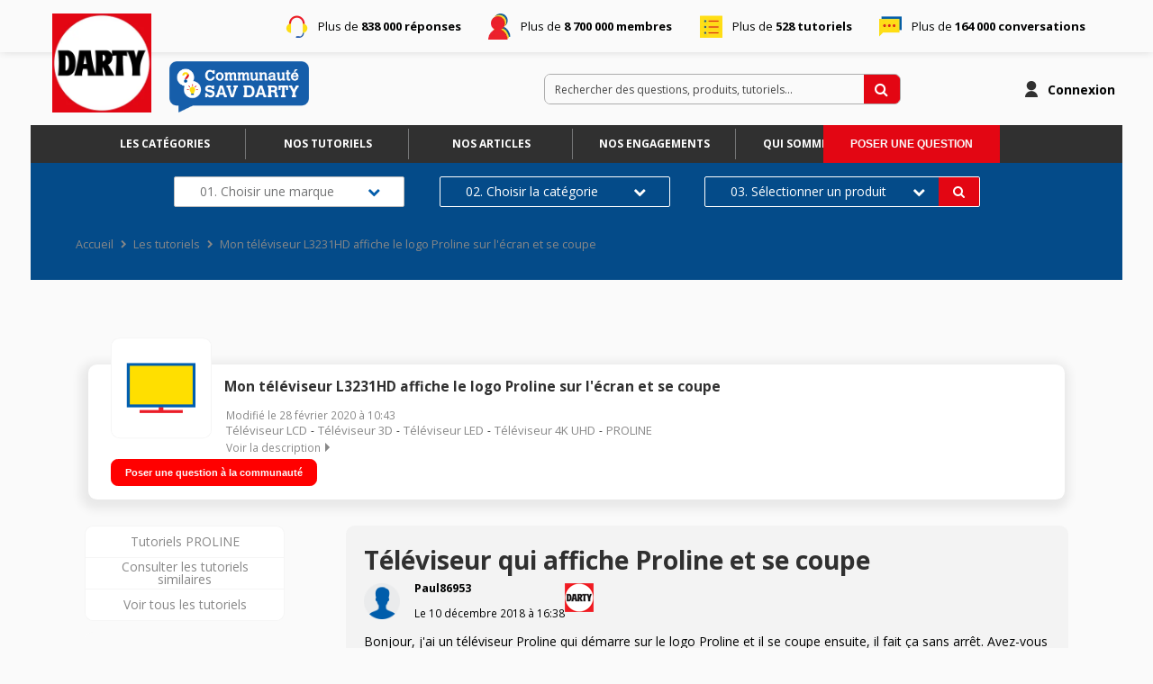

--- FILE ---
content_type: text/html; charset=utf-8
request_url: https://sav.darty.com/thematic/MON-TELEVISEUR-L3231HD-AFFICHE-LE-LOGO-PROLINE-SUR-L-ECRAN-ET-SE-COUPE/119?p=10
body_size: 43274
content:

  <!DOCTYPE html>
  <html lang="fr-FR">
    <head>
      <meta charset="utf-8">
      <meta http-equiv="X-UA-Compatible" content="IE=edge">
      <meta name="viewport" content="width=device-width, initial-scale=1, maximum-scale=1, user-scalable=0"/>
      <title data-react-helmet="true" itemprop="name">Mon téléviseur L3231HD affiche le logo Proline sur lécran et se coupe sur Téléviseur LCD, Téléviseur 3D, Téléviseur LED, ..., PROLINE – Tuto – Communauté SAV Darty - Page 10 119</title>
      <meta data-react-helmet="true" name="description" content="Tuto SAV Darty sur Téléviseur LCD, Téléviseur 3D, Téléviseur LED, ..., PROLINE : Mon téléviseur L3231HD affiche le logo Proline sur lécran et se coupe - Bonjour, jai un téléviseur Proline qui démarre sur le logo Proline et il se coupe ensuite, il fait ça sans arrêt. Avez-vous une solution à me propose - Page 10"/><meta data-react-helmet="true" itemprop="image" content="https://media.wibilong.com/thematic/119?date=1769449194333"/><meta data-react-helmet="true" name="robots" content="index, follow"/><meta data-react-helmet="true" property="article:published_time" content="2018-12-04T14:20:50.343Z"/><meta data-react-helmet="true" property="article:modified_time" content="2020-02-28T09:43:42.877Z"/><meta data-react-helmet="true" property="og:url" content="https://sav.darty.com/thematic/MON-TELEVISEUR-L3231HD-AFFICHE-LE-LOGO-PROLINE-SUR-L-ECRAN-ET-SE-COUPE/119?p=10"/><meta data-react-helmet="true" property="og:title" content="Mon téléviseur L3231HD affiche le logo Proline sur lécran et se coupe sur Téléviseur LCD, Téléviseur 3D, Téléviseur LED, ..., PROLINE – Tuto – Communauté SAV Darty - Page 10 119"/><meta data-react-helmet="true" property="og:description" content="Tuto SAV Darty sur Téléviseur LCD, Téléviseur 3D, Téléviseur LED, ..., PROLINE : Mon téléviseur L3231HD affiche le logo Proline sur lécran et se coupe - Bonjour, jai un téléviseur Proline qui démarre sur le logo Proline et il se coupe ensuite, il fait ça sans arrêt. Avez-vous une solution à me propose - Page 10"/><meta data-react-helmet="true" property="og:type" content="article"/><meta data-react-helmet="true" property="og:image" content="https://media.wibilong.com/thematic/119?date=1769449194333"/><meta data-react-helmet="true" property="og:locale" content="fr"/><meta data-react-helmet="true" property="twitter:card" content="summary"/><meta data-react-helmet="true" property="twitter:site" content=""/><meta data-react-helmet="true" property="twitter:title" content="Mon téléviseur L3231HD affiche le logo Proline sur lécran et se coupe sur Téléviseur LCD, Téléviseur 3D, Téléviseur LED, ..., PROLINE – Tuto – Communauté SAV Darty - Page 10 119"/><meta data-react-helmet="true" property="twitter:image" content="https://media.wibilong.com/thematic/119?date=1769449194333"/><meta data-react-helmet="true" property="twitter:description" content="Tuto SAV Darty sur Téléviseur LCD, Téléviseur 3D, Téléviseur LED, ..., PROLINE : Mon téléviseur L3231HD affiche le logo Proline sur lécran et se coupe - Bonjour, jai un téléviseur Proline qui démarre sur le logo Proline et il se coupe ensuite, il fait ça sans arrêt. Avez-vous une solution à me propose - Page 10"/><meta data-react-helmet="true" property="fb:id" content=""/><meta data-react-helmet="true" name="google-site-verification" content="aGT0SmP9DANraGhIJZwZfa_XovzXPY4pIguxT4PIn44"/>
      <link data-react-helmet="true" rel="icon" href="https://imageme.wibilong.com/darty/v4/fav2.ico"/><link data-react-helmet="true" rel="canonical" href="https://sav.darty.com/thematic/MON-TELEVISEUR-L3231HD-AFFICHE-LE-LOGO-PROLINE-SUR-L-ECRAN-ET-SE-COUPE/119?p=10"/><link data-react-helmet="true" rel="alternate" hrefLang="fr-FR" href="https://sav.darty.com/thematic/MON-TELEVISEUR-L3231HD-AFFICHE-LE-LOGO-PROLINE-SUR-L-ECRAN-ET-SE-COUPE/119?p=10"/><link data-react-helmet="true" rel="prev" href="https://sav.darty.com/thematic/MON-TELEVISEUR-L3231HD-AFFICHE-LE-LOGO-PROLINE-SUR-L-ECRAN-ET-SE-COUPE/119?p=9"/><link data-react-helmet="true" rel="next" href="https://sav.darty.com/thematic/MON-TELEVISEUR-L3231HD-AFFICHE-LE-LOGO-PROLINE-SUR-L-ECRAN-ET-SE-COUPE/119?p=11"/>
      <link rel="stylesheet" href="https://statics.wibilong.com/merchants/wiservice-v3.darty-JZ4NQT.fr/css/main.css?v=PgMaKISpRv">
      <link rel="preload" href="https://statics.wibilong.com/wiservices/v3/js/commons.bundle.min.js?v=PgMaKISpRv" as="script">
      <link rel="preload" href="https://statics.wibilong.com/wiservices/v3/js/bundle.min.js?v=PgMaKISpRv" as="script">
      <link rel="preload" href="https://statics.wibilong.com/wiservices/v3/js/vendors.bundle.min.js?v=PgMaKISpRv" as="script">
      <link rel="stylesheet" href="https://statics.wibilong.com/merchants/wiservice-v3.darty-JZ4NQT.fr/css/_custom.css?v=PgMaKISpRv">
      
      
      <script>
        var _paq = window._paq = window._paq || [];
        _paq.push(['trackPageView']);
        _paq.push(['enableLinkTracking']);
        (function() {
          var u="//matomo.wibilong.com/";
          _paq.push(['setTrackerUrl', u+'matomo.php']);
          _paq.push(['setSiteId', 1]);
          var d=document, g=d.createElement('script'), s=d.getElementsByTagName('script')[0];
          g.async=true; g.src=u+'matomo.js'; s.parentNode.insertBefore(g,s);
        })();
      </script>
      
      <script data-react-helmet="true" type="application/ld+json">{
            "@context": "http://schema.org",
            "@type": "WebPage",
            "name": "Mon téléviseur L3231HD affiche le logo Proline sur lécran et se coupe sur Téléviseur LCD, Téléviseur 3D, Téléviseur LED, ..., PROLINE – Tuto – Communauté SAV Darty - Page 10 119",
            "description": "Tuto SAV Darty sur Téléviseur LCD, Téléviseur 3D, Téléviseur LED, ..., PROLINE : Mon téléviseur L3231HD affiche le logo Proline sur lécran et se coupe - Bonjour, jai un téléviseur Proline qui démarre sur le logo Proline et il se coupe ensuite, il fait ça sans arrêt. Avez-vous une solution à me propose - Page 10",
            
            
            "url": "https://sav.darty.com/thematic/MON-TELEVISEUR-L3231HD-AFFICHE-LE-LOGO-PROLINE-SUR-L-ECRAN-ET-SE-COUPE/119?p=10"
          }</script>
    </head>
    <body>
      <main id="root"><div id="app-container"><div id="cookie-info-pannel" class=""><div class="close"><i class="fa fa-close"></i></div><span>En poursuivant votre navigation, vous acceptez l&#x27;utilisation des cookies pour vous proposer des services et des offres adaptés à vos centres d&#x27;intérêts et réaliser des statistiques. Pour en savoir plus,<!-- --> <a rel="nofollow" href="/cookies">cliquez ici.</a></span></div><div id="page-thematic"><section id="header" class="container-wide "><div class="row"><div id="wrapper-13603" class="wrapper m-12 t-12 d-12 w-12"><div class="row"><div id="wrapper-13920" class="wrapper m-12 t-12 d-12 w-12"><div id="widget-4319" class="widget widget-html no-padding no-background firstline"><div class="inner"><div class="container-firstLine"><p class="answers">Plus de <strong>838 000 réponses</strong></p><p class="members">Plus de <strong>8 700 000 membres</strong></p><p class="tutos">Plus de <strong>528 tutoriels</strong></p><p class="threads">Plus de <strong>164 000 conversations</strong></p></div></div></div></div></div></div></div><div class="row"><div id="wrapper-14065" class="wrapper m-12 t-12 d-5 w-5"><div class="row"><div id="wrapper-25767" class="wrapper m-12 t-12 d-12 w-12"><div id="widget-7946" class="widget widget-html no-background logotype"><div class="inner"><div class="container-logotype"><a href="https://sav.darty.com" title="Darty"><img src="https://imageme.wibilong.com/darty/v4/logotype-darty.webp" alt="logotype Darty"/></a><a href="https://sav.darty.com" title="Darty" class="communauteLink"><img src="https://imageme.wibilong.com/darty/v4/logo-commu-sav_orig.png" alt="picto sav darty"/></a></div></div></div></div></div></div><div id="wrapper-25763" class="wrapper m-12 t-12 d-7 w-7"><div class="row"><div id="wrapper-25765" class="wrapper m-12 t-12 d-12 w-12"><div id="widget-7945" class="widget widget-navbar no-padding no-background no-margin"><div class="inner"><nav class="menu "><ul><li class="menu-item-breadcrumb"><a title="Accueil" href="/">Accueil</a></li><li class="menu-search"><form id="forum-search" action="/search" class="disabled" method="GET"><div class="form-search with-icon"><input type="search" name="term" placeholder="Rechercher des questions, produits, tutoriels..." minLength="3" value=""/><button type="submit" class="input-icon"><i class="fa fa-search fa-fw"></i></button></div></form></li><li class="menu-item-register"><a rel="nofollow" title="Inscription" href="/users/create">Inscription</a></li><li class="menu-item-login"><a rel="nofollow" title="Connexion" href="/login">Connexion</a></li></ul></nav><div class="breadcrumbs"><div class="step-container"><h6 class="step"><a title="Accueil" href="/">Accueil</a></h6></div><div class="steps-wrapper"><div class="step-container"><i class="separator fa fa-fw fa-chevron-right"></i><h6 class="step"><a href="/thematics" title="Les tutoriels">Les tutoriels</a></h6></div><div class="step-container"><i class="separator fa fa-fw fa-chevron-right"></i><h6 class="step">Mon téléviseur L3231HD affiche le logo Proline sur l&#x27;écran et se coupe</h6></div><script type="application/ld+json">{
    "@context": "http://schema.org",
    "@type": "BreadcrumbList",
    "itemListElement": [[{"@type":"ListItem","position":1,"name":"Accueil","item":"https://sav.darty.com"},{"@type":"ListItem","position":2,"name":"Les tutoriels","item":"https://sav.darty.com/thematics"},{"@type":"ListItem","position":3,"name":"Mon téléviseur L3231HD affiche le logo Proline sur l'écran et se coupe","item":"https://sav.darty.com/thematic/Mon téléviseur L3231HD affiche le logo Proline sur l'écran et se coupe/119"}]]
  }</script></div></div></div></div></div></div></div></div><div class="row"><div id="wrapper-25769" class="wrapper m-12 t-12 d-12 w-12"><div class="row"><div id="wrapper-25773" class="wrapper m-12 t-12 d-12 w-12"><div id="widget-7948" class="widget widget-navbar no-padding breadcrumbs-only no-background no-margin"><div class="inner"><nav class="menu "><ul><li class="menu-item-breadcrumb"><a title="Accueil" href="/">Accueil</a></li><li class="menu-search"><form id="forum-search" action="/search" class="disabled" method="GET"><div class="form-search with-icon"><input type="search" name="term" placeholder="Rechercher des questions, produits, tutoriels..." minLength="3" value=""/><button type="submit" class="input-icon"><i class="fa fa-search fa-fw"></i></button></div></form></li><li class="menu-item-register"><a rel="nofollow" title="Inscription" href="/users/create">Inscription</a></li><li class="menu-item-login"><a rel="nofollow" title="Connexion" href="/login">Connexion</a></li></ul></nav><div class="breadcrumbs"><div class="step-container"><h6 class="step"><a title="Accueil" href="/">Accueil</a></h6></div><div class="steps-wrapper"><div class="step-container"><i class="separator fa fa-fw fa-chevron-right"></i><h6 class="step"><a href="/thematics" title="Les tutoriels">Les tutoriels</a></h6></div><div class="step-container"><i class="separator fa fa-fw fa-chevron-right"></i><h6 class="step">Mon téléviseur L3231HD affiche le logo Proline sur l&#x27;écran et se coupe</h6></div><script type="application/ld+json">{
    "@context": "http://schema.org",
    "@type": "BreadcrumbList",
    "itemListElement": [[{"@type":"ListItem","position":1,"name":"Accueil","item":"https://sav.darty.com"},{"@type":"ListItem","position":2,"name":"Les tutoriels","item":"https://sav.darty.com/thematics"},{"@type":"ListItem","position":3,"name":"Mon téléviseur L3231HD affiche le logo Proline sur l'écran et se coupe","item":"https://sav.darty.com/thematic/Mon téléviseur L3231HD affiche le logo Proline sur l'écran et se coupe/119"}]]
  }</script></div></div></div></div></div></div></div></div><div class="row"><div id="wrapper-27550" class="wrapper m-12 t-12 d-12 w-12"><div id="widget-undefined" class="widget widget-undefined"></div></div></div></section><section id="thematic-content" class="container-wide page-container"><div class="row"><div id="wrapper-25930" class="wrapper m-12 t-12 d-12 w-12"><div class="row"><div id="wrapper-25933" class="wrapper m-12 t-12 d-12 w-12"><div id="widget-8000" class="widget widget-html nav-categories"><div class="inner"><div class="container"><a href="/universes" title="Les catégories" target="_blank">Les catégories</a><a href="/thematics" title="Nos tutoriels" target="_blank">Nos tutoriels</a><a href="/articles" title="Nos articles" target="_blank">Nos articles</a><a href="https://sav.darty.com/article/NOS-ENGAGEMENTS/61" title="Nos engagements" target="_blank">Nos engagements</a><a href="https://sav.darty.com/article/LA-COMMUNAUTE-SAV-DARTY--QU-EST-CE-QUE-C-EST--/62" title="Qui sommes-nous" target="_blank">Qui sommes-nous</a><div class="containerEmpty"></div></div></div></div></div></div></div><div id="wrapper-25931" class="wrapper m-12 t-3 d-3 w-3"><div class="row"><div id="wrapper-25935" class="wrapper m-12 t-12 d-12 w-12"><div id="widget-8001" class="widget widget-ask-question no-padding top-button no-margin no-background"><div class="ask-question-container"><div class="inner"><div>Interrogez directement la communauté !</div><button type="button" class="button">Poser une question</button></div></div></div></div></div></div></div><div class="row"><div id="wrapper-25957" class="wrapper m-12 t-12 d-12 w-12"><div class="row"><div id="wrapper-25959" class="wrapper m-12 t-12 d-12 w-12"><div id="widget-8006" class="widget widget-search-widget no-padding home-fixed-search no-background no-margin not-homepage only-d"><section style="background-image:url( )" class="search-widget is-reponsive use-background"><div class="content-container horizontal"><header><h3>Trouver le diagnostic d&#x27;une panne.</h3><p> </p></header><main class="field-list"><div class="search-widget-field"><label for="brand" class="">Marque<span>(obligatoire)</span></label><style data-emotion="css 2b097c-container">.css-2b097c-container{position:relative;box-sizing:border-box;}</style><div class="search-widget-select css-2b097c-container"><style data-emotion="css 7pg0cj-a11yText">.css-7pg0cj-a11yText{z-index:9999;border:0;clip:rect(1px, 1px, 1px, 1px);height:1px;width:1px;position:absolute;overflow:hidden;padding:0;white-space:nowrap;}</style><span aria-live="polite" aria-atomic="false" aria-relevant="additions text" class="css-7pg0cj-a11yText"></span><style data-emotion="css yk16xz-control">.css-yk16xz-control{-webkit-align-items:center;-webkit-box-align:center;-ms-flex-align:center;align-items:center;background-color:hsl(0, 0%, 100%);border-color:hsl(0, 0%, 80%);border-radius:4px;border-style:solid;border-width:1px;cursor:default;display:-webkit-box;display:-webkit-flex;display:-ms-flexbox;display:flex;-webkit-box-flex-wrap:wrap;-webkit-flex-wrap:wrap;-ms-flex-wrap:wrap;flex-wrap:wrap;-webkit-box-pack:justify;-webkit-justify-content:space-between;justify-content:space-between;min-height:38px;outline:0!important;position:relative;-webkit-transition:all 100ms;transition:all 100ms;box-sizing:border-box;}.css-yk16xz-control:hover{border-color:hsl(0, 0%, 70%);}</style><div class="s-w__control css-yk16xz-control"><style data-emotion="css 1hwfws3">.css-1hwfws3{-webkit-align-items:center;-webkit-box-align:center;-ms-flex-align:center;align-items:center;display:-webkit-box;display:-webkit-flex;display:-ms-flexbox;display:flex;-webkit-flex:1;-ms-flex:1;flex:1;-webkit-box-flex-wrap:wrap;-webkit-flex-wrap:wrap;-ms-flex-wrap:wrap;flex-wrap:wrap;padding:2px 8px;-webkit-overflow-scrolling:touch;position:relative;overflow:hidden;box-sizing:border-box;}</style><div class="s-w__value-container css-1hwfws3"><style data-emotion="css 1wa3eu0-placeholder">.css-1wa3eu0-placeholder{color:hsl(0, 0%, 50%);margin-left:2px;margin-right:2px;position:absolute;top:50%;-webkit-transform:translateY(-50%);-moz-transform:translateY(-50%);-ms-transform:translateY(-50%);transform:translateY(-50%);box-sizing:border-box;}</style><div class="s-w__placeholder css-1wa3eu0-placeholder">01. Choisir une marque</div><style data-emotion="css 1g6gooi">.css-1g6gooi{margin:2px;padding-bottom:2px;padding-top:2px;visibility:visible;color:hsl(0, 0%, 20%);box-sizing:border-box;}</style><div class="css-1g6gooi"><div class="s-w__input" style="display:inline-block"><input type="text" autoCapitalize="none" autoComplete="off" autoCorrect="off" id="brand" spellcheck="false" tabindex="0" value="" aria-autocomplete="list" style="box-sizing:content-box;width:1px;label:input;background:0;border:0;font-size:inherit;opacity:1;outline:0;padding:0;color:inherit"/><div style="position:absolute;top:0;left:0;visibility:hidden;height:0;overflow:scroll;white-space:pre"></div></div></div></div><style data-emotion="css 1wy0on6">.css-1wy0on6{-webkit-align-items:center;-webkit-box-align:center;-ms-flex-align:center;align-items:center;-webkit-align-self:stretch;-ms-flex-item-align:stretch;align-self:stretch;display:-webkit-box;display:-webkit-flex;display:-ms-flexbox;display:flex;-webkit-flex-shrink:0;-ms-flex-negative:0;flex-shrink:0;box-sizing:border-box;}</style><div class="s-w__indicators css-1wy0on6"><style data-emotion="css 1okebmr-indicatorSeparator">.css-1okebmr-indicatorSeparator{-webkit-align-self:stretch;-ms-flex-item-align:stretch;align-self:stretch;background-color:hsl(0, 0%, 80%);margin-bottom:8px;margin-top:8px;width:1px;box-sizing:border-box;}</style><span class="s-w__indicator-separator css-1okebmr-indicatorSeparator"></span><style data-emotion="css tlfecz-indicatorContainer">.css-tlfecz-indicatorContainer{color:hsl(0, 0%, 80%);display:-webkit-box;display:-webkit-flex;display:-ms-flexbox;display:flex;padding:8px;-webkit-transition:color 150ms;transition:color 150ms;box-sizing:border-box;}.css-tlfecz-indicatorContainer:hover{color:hsl(0, 0%, 60%);}</style><div class="s-w__indicator s-w__dropdown-indicator css-tlfecz-indicatorContainer" aria-hidden="true"><svg xmlns="http://www.w3.org/2000/svg" width="16" height="16" fill="currentColor" class="" viewBox="0 0 16 16"><path d="M3.204 5h9.592L8 10.481 3.204 5zm-.753.659 4.796 5.48a1 1 0 0 0 1.506 0l4.796-5.48c.566-.647.106-1.659-.753-1.659H3.204a1 1 0 0 0-.753 1.659z"></path></svg></div></div></div></div></div><div class="search-widget-field"><label for="category" class="is-disabled">Catégorie</label><style data-emotion="css 14jk2my-container">.css-14jk2my-container{pointer-events:none;position:relative;box-sizing:border-box;}</style><div class="search-widget-select s-w--is-disabled css-14jk2my-container"><style data-emotion="css 7pg0cj-a11yText">.css-7pg0cj-a11yText{z-index:9999;border:0;clip:rect(1px, 1px, 1px, 1px);height:1px;width:1px;position:absolute;overflow:hidden;padding:0;white-space:nowrap;}</style><span aria-live="polite" aria-atomic="false" aria-relevant="additions text" class="css-7pg0cj-a11yText"></span><style data-emotion="css 1fhf3k1-control">.css-1fhf3k1-control{-webkit-align-items:center;-webkit-box-align:center;-ms-flex-align:center;align-items:center;background-color:hsl(0, 0%, 95%);border-color:hsl(0, 0%, 90%);border-radius:4px;border-style:solid;border-width:1px;cursor:default;display:-webkit-box;display:-webkit-flex;display:-ms-flexbox;display:flex;-webkit-box-flex-wrap:wrap;-webkit-flex-wrap:wrap;-ms-flex-wrap:wrap;flex-wrap:wrap;-webkit-box-pack:justify;-webkit-justify-content:space-between;justify-content:space-between;min-height:38px;outline:0!important;position:relative;-webkit-transition:all 100ms;transition:all 100ms;box-sizing:border-box;}.css-1fhf3k1-control:hover{border-color:hsl(0, 0%, 70%);}</style><div class="s-w__control s-w__control--is-disabled css-1fhf3k1-control"><style data-emotion="css 1hwfws3">.css-1hwfws3{-webkit-align-items:center;-webkit-box-align:center;-ms-flex-align:center;align-items:center;display:-webkit-box;display:-webkit-flex;display:-ms-flexbox;display:flex;-webkit-flex:1;-ms-flex:1;flex:1;-webkit-box-flex-wrap:wrap;-webkit-flex-wrap:wrap;-ms-flex-wrap:wrap;flex-wrap:wrap;padding:2px 8px;-webkit-overflow-scrolling:touch;position:relative;overflow:hidden;box-sizing:border-box;}</style><div class="s-w__value-container css-1hwfws3"><style data-emotion="css 1wa3eu0-placeholder">.css-1wa3eu0-placeholder{color:hsl(0, 0%, 50%);margin-left:2px;margin-right:2px;position:absolute;top:50%;-webkit-transform:translateY(-50%);-moz-transform:translateY(-50%);-ms-transform:translateY(-50%);transform:translateY(-50%);box-sizing:border-box;}</style><div class="s-w__placeholder css-1wa3eu0-placeholder">02. Choisir la catégorie</div><style data-emotion="css mry1rc">.css-mry1rc{margin:2px;padding-bottom:2px;padding-top:2px;visibility:hidden;color:hsl(0, 0%, 20%);box-sizing:border-box;}</style><div class="css-mry1rc"><div class="s-w__input" style="display:inline-block"><input type="text" disabled="" autoCapitalize="none" autoComplete="off" autoCorrect="off" id="category" spellcheck="false" tabindex="0" value="" aria-autocomplete="list" style="box-sizing:content-box;width:1px;label:input;background:0;border:0;font-size:inherit;opacity:1;outline:0;padding:0;color:inherit"/><div style="position:absolute;top:0;left:0;visibility:hidden;height:0;overflow:scroll;white-space:pre"></div></div></div></div><style data-emotion="css 1wy0on6">.css-1wy0on6{-webkit-align-items:center;-webkit-box-align:center;-ms-flex-align:center;align-items:center;-webkit-align-self:stretch;-ms-flex-item-align:stretch;align-self:stretch;display:-webkit-box;display:-webkit-flex;display:-ms-flexbox;display:flex;-webkit-flex-shrink:0;-ms-flex-negative:0;flex-shrink:0;box-sizing:border-box;}</style><div class="s-w__indicators css-1wy0on6"><style data-emotion="css 109onse-indicatorSeparator">.css-109onse-indicatorSeparator{-webkit-align-self:stretch;-ms-flex-item-align:stretch;align-self:stretch;background-color:hsl(0, 0%, 90%);margin-bottom:8px;margin-top:8px;width:1px;box-sizing:border-box;}</style><span class="s-w__indicator-separator css-109onse-indicatorSeparator"></span><style data-emotion="css tlfecz-indicatorContainer">.css-tlfecz-indicatorContainer{color:hsl(0, 0%, 80%);display:-webkit-box;display:-webkit-flex;display:-ms-flexbox;display:flex;padding:8px;-webkit-transition:color 150ms;transition:color 150ms;box-sizing:border-box;}.css-tlfecz-indicatorContainer:hover{color:hsl(0, 0%, 60%);}</style><div class="s-w__indicator s-w__dropdown-indicator css-tlfecz-indicatorContainer" aria-hidden="true"><svg xmlns="http://www.w3.org/2000/svg" width="16" height="16" fill="currentColor" class="" viewBox="0 0 16 16"><path d="M3.204 5h9.592L8 10.481 3.204 5zm-.753.659 4.796 5.48a1 1 0 0 0 1.506 0l4.796-5.48c.566-.647.106-1.659-.753-1.659H3.204a1 1 0 0 0-.753 1.659z"></path></svg></div></div></div></div></div><div class="search-widget-field"><label for="product" class="is-disabled">Produit</label><style data-emotion="css 14jk2my-container">.css-14jk2my-container{pointer-events:none;position:relative;box-sizing:border-box;}</style><div class="search-widget-select s-w--is-disabled css-14jk2my-container"><style data-emotion="css 7pg0cj-a11yText">.css-7pg0cj-a11yText{z-index:9999;border:0;clip:rect(1px, 1px, 1px, 1px);height:1px;width:1px;position:absolute;overflow:hidden;padding:0;white-space:nowrap;}</style><span aria-live="polite" aria-atomic="false" aria-relevant="additions text" class="css-7pg0cj-a11yText"></span><style data-emotion="css 1fhf3k1-control">.css-1fhf3k1-control{-webkit-align-items:center;-webkit-box-align:center;-ms-flex-align:center;align-items:center;background-color:hsl(0, 0%, 95%);border-color:hsl(0, 0%, 90%);border-radius:4px;border-style:solid;border-width:1px;cursor:default;display:-webkit-box;display:-webkit-flex;display:-ms-flexbox;display:flex;-webkit-box-flex-wrap:wrap;-webkit-flex-wrap:wrap;-ms-flex-wrap:wrap;flex-wrap:wrap;-webkit-box-pack:justify;-webkit-justify-content:space-between;justify-content:space-between;min-height:38px;outline:0!important;position:relative;-webkit-transition:all 100ms;transition:all 100ms;box-sizing:border-box;}.css-1fhf3k1-control:hover{border-color:hsl(0, 0%, 70%);}</style><div class="s-w__control s-w__control--is-disabled css-1fhf3k1-control"><style data-emotion="css 1hwfws3">.css-1hwfws3{-webkit-align-items:center;-webkit-box-align:center;-ms-flex-align:center;align-items:center;display:-webkit-box;display:-webkit-flex;display:-ms-flexbox;display:flex;-webkit-flex:1;-ms-flex:1;flex:1;-webkit-box-flex-wrap:wrap;-webkit-flex-wrap:wrap;-ms-flex-wrap:wrap;flex-wrap:wrap;padding:2px 8px;-webkit-overflow-scrolling:touch;position:relative;overflow:hidden;box-sizing:border-box;}</style><div class="s-w__value-container css-1hwfws3"><style data-emotion="css 1wa3eu0-placeholder">.css-1wa3eu0-placeholder{color:hsl(0, 0%, 50%);margin-left:2px;margin-right:2px;position:absolute;top:50%;-webkit-transform:translateY(-50%);-moz-transform:translateY(-50%);-ms-transform:translateY(-50%);transform:translateY(-50%);box-sizing:border-box;}</style><div class="s-w__placeholder css-1wa3eu0-placeholder">03. Sélectionner un produit</div><style data-emotion="css mry1rc">.css-mry1rc{margin:2px;padding-bottom:2px;padding-top:2px;visibility:hidden;color:hsl(0, 0%, 20%);box-sizing:border-box;}</style><div class="css-mry1rc"><div class="s-w__input" style="display:inline-block"><input type="text" disabled="" autoCapitalize="none" autoComplete="off" autoCorrect="off" id="product" spellcheck="false" tabindex="0" value="" aria-autocomplete="list" style="box-sizing:content-box;width:1px;label:input;background:0;border:0;font-size:inherit;opacity:1;outline:0;padding:0;color:inherit"/><div style="position:absolute;top:0;left:0;visibility:hidden;height:0;overflow:scroll;white-space:pre"></div></div></div></div><style data-emotion="css 1wy0on6">.css-1wy0on6{-webkit-align-items:center;-webkit-box-align:center;-ms-flex-align:center;align-items:center;-webkit-align-self:stretch;-ms-flex-item-align:stretch;align-self:stretch;display:-webkit-box;display:-webkit-flex;display:-ms-flexbox;display:flex;-webkit-flex-shrink:0;-ms-flex-negative:0;flex-shrink:0;box-sizing:border-box;}</style><div class="s-w__indicators css-1wy0on6"><style data-emotion="css 109onse-indicatorSeparator">.css-109onse-indicatorSeparator{-webkit-align-self:stretch;-ms-flex-item-align:stretch;align-self:stretch;background-color:hsl(0, 0%, 90%);margin-bottom:8px;margin-top:8px;width:1px;box-sizing:border-box;}</style><span class="s-w__indicator-separator css-109onse-indicatorSeparator"></span><style data-emotion="css tlfecz-indicatorContainer">.css-tlfecz-indicatorContainer{color:hsl(0, 0%, 80%);display:-webkit-box;display:-webkit-flex;display:-ms-flexbox;display:flex;padding:8px;-webkit-transition:color 150ms;transition:color 150ms;box-sizing:border-box;}.css-tlfecz-indicatorContainer:hover{color:hsl(0, 0%, 60%);}</style><div class="s-w__indicator s-w__dropdown-indicator css-tlfecz-indicatorContainer" aria-hidden="true"><svg xmlns="http://www.w3.org/2000/svg" width="16" height="16" fill="currentColor" class="" viewBox="0 0 16 16"><path d="M3.204 5h9.592L8 10.481 3.204 5zm-.753.659 4.796 5.48a1 1 0 0 0 1.506 0l4.796-5.48c.566-.647.106-1.659-.753-1.659H3.204a1 1 0 0 0-.753 1.659z"></path></svg></div></div></div></div></div></main></div><footer><button type="button" disabled=""> </button></footer></section></div></div></div></div></div><div class="row"><div id="wrapper-13830" class="wrapper m-12 t-12 d-12 w-12"><div class="row"><div id="wrapper-13832" class="wrapper m-12 t-12 d-12 w-12"><div id="widget-4290" class="widget widget-thematic-info"><div class="inner"><div id="thematic-info" class="page-info"><div><div class="picture-wrapper"><img id="thematic-picture" src="https://media.wibilong.com/thematic/119?date=1769449194333" alt="Mon téléviseur L3231HD affiche le logo Proline sur l&#x27;écran et se coupe"/></div><div class="info-wrapper"><h1 class="title">Mon téléviseur L3231HD affiche le logo Proline sur l&#x27;écran et se coupe</h1><h2 class="date"><span class="creation-date">Modifié le <time dateTime="1582882980000">28 février 2020</time> à <time dateTime="1582882980000">10:43</time></span></h2><div class="tags-container"><h2 class="category tag"><a title="Téléviseur LCD" href="/category/TELEVISEUR-LCD/71">Téléviseur LCD</a></h2><h2 class="category tag"><a title="Téléviseur 3D" href="/category/TELEVISEUR-3D/1227">Téléviseur 3D</a></h2><h2 class="category tag"><a title="Téléviseur LED" href="/category/TELEVISEUR-LED/1253">Téléviseur LED</a></h2><h2 class="category tag"><a title="Téléviseur 4K UHD" href="/category/TELEVISEUR-4K-UHD/1420">Téléviseur 4K UHD</a></h2><h2 class="brand tag"><a title="PROLINE" href="/brand/PROLINE/330">PROLINE</a></h2></div><div class="toggle-description ">Voir la description</div></div><div class="description-container"><h3 class="description ">Votre téléviseur démarre sur le logo Proline, ensuite il se coupe et redémarre sans arrêt. Vous ne pouvez plus l&#x27;allumer normalement.</h3></div><footer><button type="button" class="button button-thirdary ask-question">Poser une question à la communauté</button></footer></div></div></div></div></div></div></div></div><div class="row"><div id="wrapper-14059" class="wrapper m-12 t-3 d-3 w-3"><div class="row"><div id="wrapper-23799" class="wrapper m-12 t-12 d-12 w-12"><div id="widget-7287" class="widget widget-thematic-navigation"><div class="inner"></div></div></div></div><div class="row"><div id="wrapper-27564" class="wrapper m-12 t-12 d-12 w-12"><div id="widget-8520" class="widget widget-related-thematics no-padding only-d no-margin no-background"><div class="inner hidden"><div class="loading"><i class="loader fa fa-circle-o-notch fa-spin fa-3x fa-fw"></i></div></div></div></div></div></div><div id="wrapper-13771" class="wrapper m-12 t-9 d-9 w-9"><div class="row"><div id="wrapper-13773" class="wrapper m-12 t-12 d-12 w-12"><div id="widget-4268" class="widget widget-official-contributions"><div class="inner"><div><section id="official-question" class="official-contribution"><article class="question"><header><h1 class="title">Téléviseur qui affiche Proline et se coupe</h1><div class="header-content-container"><div class="author-preview"><div class="icons"><span class="user-icon no-radius"><span class="" style="display:inline-block"></span></span></div><div class="user-info"><div class="author-container"><span class="author">Paul86953<div id="isOwner-tooltip"><div class="__react_component_tooltip t20a349ce-86a6-4925-9339-bad283ef75ab place-top type-info allow_click" id="Fty7Y1hyYhZkCZHEUDDqC1LlA" data-id="tooltip"><style aria-hidden="true">
  	.t20a349ce-86a6-4925-9339-bad283ef75ab {
	    color: #fff;
	    background: #337AB7;
	    border: 1px solid transparent;
	    border-radius: undefinedpx;
	    padding: 8px 21px;
  	}

  	.t20a349ce-86a6-4925-9339-bad283ef75ab.place-top {
        margin-top: -10px;
    }
    .t20a349ce-86a6-4925-9339-bad283ef75ab.place-top::before {
        content: "";
        background-color: inherit;
        position: absolute;
        z-index: 2;
        width: 20px;
        height: 12px;
    }
    .t20a349ce-86a6-4925-9339-bad283ef75ab.place-top::after {
        content: "";
        position: absolute;
        width: 10px;
        height: 10px;
        border-top-right-radius: undefinedpx;
        border: 1px solid transparent;
        background-color: #337AB7;
        z-index: -2;
        bottom: -6px;
        left: 50%;
        margin-left: -6px;
        transform: rotate(135deg);
    }

    .t20a349ce-86a6-4925-9339-bad283ef75ab.place-bottom {
        margin-top: 10px;
    }
    .t20a349ce-86a6-4925-9339-bad283ef75ab.place-bottom::before {
        content: "";
        background-color: inherit;
        position: absolute;
        z-index: -1;
        width: 18px;
        height: 10px;
    }
    .t20a349ce-86a6-4925-9339-bad283ef75ab.place-bottom::after {
        content: "";
        position: absolute;
        width: 10px;
        height: 10px;
        border-top-right-radius: undefinedpx;
        border: 1px solid transparent;
        background-color: #337AB7;
        z-index: -2;
        top: -6px;
        left: 50%;
        margin-left: -6px;
        transform: rotate(45deg);
    }

    .t20a349ce-86a6-4925-9339-bad283ef75ab.place-left {
        margin-left: -10px;
    }
    .t20a349ce-86a6-4925-9339-bad283ef75ab.place-left::before {
        content: "";
        background-color: inherit;
        position: absolute;
        z-index: -1;
        width: 10px;
        height: 18px;
    }
    .t20a349ce-86a6-4925-9339-bad283ef75ab.place-left::after {
        content: "";
        position: absolute;
        width: 10px;
        height: 10px;
        border-top-right-radius: undefinedpx;
        border: 1px solid transparent;
        background-color: #337AB7;
        z-index: -2;
        right: -6px;
        top: 50%;
        margin-top: -6px;
        transform: rotate(45deg);
    }

    .t20a349ce-86a6-4925-9339-bad283ef75ab.place-right {
        margin-left: 10px;
    }
    .t20a349ce-86a6-4925-9339-bad283ef75ab.place-right::before {
        content: "";
        background-color: inherit;
        position: absolute;
        z-index: -1;
        width: 10px;
        height: 18px;
    }
    .t20a349ce-86a6-4925-9339-bad283ef75ab.place-right::after {
        content: "";
        position: absolute;
        width: 10px;
        height: 10px;
        border-top-right-radius: undefinedpx;
        border: 1px solid transparent;
        background-color: #337AB7;
        z-index: -2;
        left: -6px;
        top: 50%;
        margin-top: -6px;
        transform: rotate(-135deg);
    }
  </style><div class="tooltip-helper-container"><svg aria-hidden="true" focusable="false" data-prefix="fas" data-icon="check-circle" class="svg-inline--fa fa-check-circle fa-w-16 fa-3x tooltip-verified-tag" role="img" xmlns="http://www.w3.org/2000/svg" viewBox="0 0 512 512"><path fill="currentColor" d="M504 256c0 136.967-111.033 248-248 248S8 392.967 8 256 119.033 8 256 8s248 111.033 248 248zM227.314 387.314l184-184c6.248-6.248 6.248-16.379 0-22.627l-22.627-22.627c-6.248-6.249-16.379-6.249-22.628 0L216 308.118l-70.059-70.059c-6.248-6.248-16.379-6.248-22.628 0l-22.627 22.627c-6.248 6.248-6.248 16.379 0 22.627l104 104c6.249 6.249 16.379 6.249 22.628.001z"></path></svg><br/><span class="tooltip-title"><h5>Propriétaire certifié</h5></span><span class="tooltip-text"><p>Cet utilisateur est un propriétaire certifié du produit car il a acquis son bien sur le site darty.com ou a fait valider sa possession (sur présentation d’une facture par exemple).<!-- --> <a href="https://sav.darty.com/faq"><span class="linkToFaq">En savoir plus.</span></a></p></span></div></div></div></span></div><span class="creation-date">Le <time dateTime="1544456280000">10 décembre 2018</time> à <time dateTime="1544456280000">16:38</time></span></div></div><div class="user-infos-container"><div><span class="merchant-logo"><span class="" style="display:inline-block"></span></span></div></div></div></header><div class="content rich-content"><h3 class="remove-h3-style"><p>Bonjour, j&#x27;ai un téléviseur Proline qui démarre sur le logo Proline et il se coupe ensuite, il fait ça sans arrêt. Avez-vous une solution à me proposer c&#x27;est la télé dans la chambre de ma fille, merci.</p></h3></div><footer class="meta"><div class="meta-group like-button-container"><div class="like-button"><div class="like-icon"><div style="width:150px;height:150px;overflow:hidden;margin:0 auto;outline:none" title="" role="button" aria-label="animation" tabindex="0"></div></div><span class="like-count">14</span></div></div><div class="meta-group"><div class="share-btn-container official-question-share-button"><div class="button-list"><svg aria-hidden="true" focusable="false" data-prefix="fab" data-icon="facebook-f" class="svg-inline--fa fa-facebook-f fa-w-10 fa-lg share-btn" role="img" xmlns="http://www.w3.org/2000/svg" viewBox="0 0 320 512"><path fill="currentColor" d="M279.14 288l14.22-92.66h-88.91v-60.13c0-25.35 12.42-50.06 52.24-50.06h40.42V6.26S260.43 0 225.36 0c-73.22 0-121.08 44.38-121.08 124.72v70.62H22.89V288h81.39v224h100.17V288z"></path></svg><svg aria-hidden="true" focusable="false" data-prefix="fab" data-icon="twitter" class="svg-inline--fa fa-twitter fa-w-16 fa-lg share-btn" role="img" xmlns="http://www.w3.org/2000/svg" viewBox="0 0 512 512"><path fill="currentColor" d="M459.37 151.716c.325 4.548.325 9.097.325 13.645 0 138.72-105.583 298.558-298.558 298.558-59.452 0-114.68-17.219-161.137-47.106 8.447.974 16.568 1.299 25.34 1.299 49.055 0 94.213-16.568 130.274-44.832-46.132-.975-84.792-31.188-98.112-72.772 6.498.974 12.995 1.624 19.818 1.624 9.421 0 18.843-1.3 27.614-3.573-48.081-9.747-84.143-51.98-84.143-102.985v-1.299c13.969 7.797 30.214 12.67 47.431 13.319-28.264-18.843-46.781-51.005-46.781-87.391 0-19.492 5.197-37.36 14.294-52.954 51.655 63.675 129.3 105.258 216.365 109.807-1.624-7.797-2.599-15.918-2.599-24.04 0-57.828 46.782-104.934 104.934-104.934 30.213 0 57.502 12.67 76.67 33.137 23.715-4.548 46.456-13.32 66.599-25.34-7.798 24.366-24.366 44.833-46.132 57.827 21.117-2.273 41.584-8.122 60.426-16.243-14.292 20.791-32.161 39.308-52.628 54.253z"></path></svg><svg aria-hidden="true" focusable="false" data-prefix="fab" data-icon="linkedin" class="svg-inline--fa fa-linkedin fa-w-14 fa-lg share-btn" role="img" xmlns="http://www.w3.org/2000/svg" viewBox="0 0 448 512"><path fill="currentColor" d="M416 32H31.9C14.3 32 0 46.5 0 64.3v383.4C0 465.5 14.3 480 31.9 480H416c17.6 0 32-14.5 32-32.3V64.3c0-17.8-14.4-32.3-32-32.3zM135.4 416H69V202.2h66.5V416zm-33.2-243c-21.3 0-38.5-17.3-38.5-38.5S80.9 96 102.2 96c21.2 0 38.5 17.3 38.5 38.5 0 21.3-17.2 38.5-38.5 38.5zm282.1 243h-66.4V312c0-24.8-.5-56.7-34.5-56.7-34.6 0-39.9 27-39.9 54.9V416h-66.4V202.2h63.7v29.2h.9c8.9-16.8 30.6-34.5 62.9-34.5 67.2 0 79.7 44.3 79.7 101.9V416z"></path></svg><svg aria-hidden="true" focusable="false" data-prefix="fas" data-icon="link" class="svg-inline--fa fa-link fa-w-16 fa-lg share-btn" role="img" xmlns="http://www.w3.org/2000/svg" viewBox="0 0 512 512"><path fill="currentColor" d="M326.612 185.391c59.747 59.809 58.927 155.698.36 214.59-.11.12-.24.25-.36.37l-67.2 67.2c-59.27 59.27-155.699 59.262-214.96 0-59.27-59.26-59.27-155.7 0-214.96l37.106-37.106c9.84-9.84 26.786-3.3 27.294 10.606.648 17.722 3.826 35.527 9.69 52.721 1.986 5.822.567 12.262-3.783 16.612l-13.087 13.087c-28.026 28.026-28.905 73.66-1.155 101.96 28.024 28.579 74.086 28.749 102.325.51l67.2-67.19c28.191-28.191 28.073-73.757 0-101.83-3.701-3.694-7.429-6.564-10.341-8.569a16.037 16.037 0 0 1-6.947-12.606c-.396-10.567 3.348-21.456 11.698-29.806l21.054-21.055c5.521-5.521 14.182-6.199 20.584-1.731a152.482 152.482 0 0 1 20.522 17.197zM467.547 44.449c-59.261-59.262-155.69-59.27-214.96 0l-67.2 67.2c-.12.12-.25.25-.36.37-58.566 58.892-59.387 154.781.36 214.59a152.454 152.454 0 0 0 20.521 17.196c6.402 4.468 15.064 3.789 20.584-1.731l21.054-21.055c8.35-8.35 12.094-19.239 11.698-29.806a16.037 16.037 0 0 0-6.947-12.606c-2.912-2.005-6.64-4.875-10.341-8.569-28.073-28.073-28.191-73.639 0-101.83l67.2-67.19c28.239-28.239 74.3-28.069 102.325.51 27.75 28.3 26.872 73.934-1.155 101.96l-13.087 13.087c-4.35 4.35-5.769 10.79-3.783 16.612 5.864 17.194 9.042 34.999 9.69 52.721.509 13.906 17.454 20.446 27.294 10.606l37.106-37.106c59.271-59.259 59.271-155.699.001-214.959z"></path></svg></div><div class="ctrl"><svg aria-hidden="true" focusable="false" data-prefix="fas" data-icon="share" class="svg-inline--fa fa-share fa-w-16 fa-lg share-btn" role="img" xmlns="http://www.w3.org/2000/svg" viewBox="0 0 512 512"><path fill="currentColor" d="M503.691 189.836L327.687 37.851C312.281 24.546 288 35.347 288 56.015v80.053C127.371 137.907 0 170.1 0 322.326c0 61.441 39.581 122.309 83.333 154.132 13.653 9.931 33.111-2.533 28.077-18.631C66.066 312.814 132.917 274.316 288 272.085V360c0 20.7 24.3 31.453 39.687 18.164l176.004-152c11.071-9.562 11.086-26.753 0-36.328z"></path></svg></div></div></div></footer></article></section><section id="official-reply" class="official-contribution"><article class="reply reply-component"><header><div class="header-content-container"><div class="author-preview"><div class="icons"><span class="user-icon no-radius"><span class="" style="display:inline-block"></span></span></div><div class="user-info"><div class="author-container"><span class="author">Pascal Expert Darty<div id="isOwner-tooltip"><div class="__react_component_tooltip te1100f4b-fd9c-4391-a413-eeac8253b9d2 place-top type-info allow_click" id="JblG7GuSULHsEYFrQmGGqIJcV" data-id="tooltip"><style aria-hidden="true">
  	.te1100f4b-fd9c-4391-a413-eeac8253b9d2 {
	    color: #fff;
	    background: #337AB7;
	    border: 1px solid transparent;
	    border-radius: undefinedpx;
	    padding: 8px 21px;
  	}

  	.te1100f4b-fd9c-4391-a413-eeac8253b9d2.place-top {
        margin-top: -10px;
    }
    .te1100f4b-fd9c-4391-a413-eeac8253b9d2.place-top::before {
        content: "";
        background-color: inherit;
        position: absolute;
        z-index: 2;
        width: 20px;
        height: 12px;
    }
    .te1100f4b-fd9c-4391-a413-eeac8253b9d2.place-top::after {
        content: "";
        position: absolute;
        width: 10px;
        height: 10px;
        border-top-right-radius: undefinedpx;
        border: 1px solid transparent;
        background-color: #337AB7;
        z-index: -2;
        bottom: -6px;
        left: 50%;
        margin-left: -6px;
        transform: rotate(135deg);
    }

    .te1100f4b-fd9c-4391-a413-eeac8253b9d2.place-bottom {
        margin-top: 10px;
    }
    .te1100f4b-fd9c-4391-a413-eeac8253b9d2.place-bottom::before {
        content: "";
        background-color: inherit;
        position: absolute;
        z-index: -1;
        width: 18px;
        height: 10px;
    }
    .te1100f4b-fd9c-4391-a413-eeac8253b9d2.place-bottom::after {
        content: "";
        position: absolute;
        width: 10px;
        height: 10px;
        border-top-right-radius: undefinedpx;
        border: 1px solid transparent;
        background-color: #337AB7;
        z-index: -2;
        top: -6px;
        left: 50%;
        margin-left: -6px;
        transform: rotate(45deg);
    }

    .te1100f4b-fd9c-4391-a413-eeac8253b9d2.place-left {
        margin-left: -10px;
    }
    .te1100f4b-fd9c-4391-a413-eeac8253b9d2.place-left::before {
        content: "";
        background-color: inherit;
        position: absolute;
        z-index: -1;
        width: 10px;
        height: 18px;
    }
    .te1100f4b-fd9c-4391-a413-eeac8253b9d2.place-left::after {
        content: "";
        position: absolute;
        width: 10px;
        height: 10px;
        border-top-right-radius: undefinedpx;
        border: 1px solid transparent;
        background-color: #337AB7;
        z-index: -2;
        right: -6px;
        top: 50%;
        margin-top: -6px;
        transform: rotate(45deg);
    }

    .te1100f4b-fd9c-4391-a413-eeac8253b9d2.place-right {
        margin-left: 10px;
    }
    .te1100f4b-fd9c-4391-a413-eeac8253b9d2.place-right::before {
        content: "";
        background-color: inherit;
        position: absolute;
        z-index: -1;
        width: 10px;
        height: 18px;
    }
    .te1100f4b-fd9c-4391-a413-eeac8253b9d2.place-right::after {
        content: "";
        position: absolute;
        width: 10px;
        height: 10px;
        border-top-right-radius: undefinedpx;
        border: 1px solid transparent;
        background-color: #337AB7;
        z-index: -2;
        left: -6px;
        top: 50%;
        margin-top: -6px;
        transform: rotate(-135deg);
    }
  </style><div class="tooltip-helper-container"><svg aria-hidden="true" focusable="false" data-prefix="fas" data-icon="check-circle" class="svg-inline--fa fa-check-circle fa-w-16 fa-3x tooltip-verified-tag" role="img" xmlns="http://www.w3.org/2000/svg" viewBox="0 0 512 512"><path fill="currentColor" d="M504 256c0 136.967-111.033 248-248 248S8 392.967 8 256 119.033 8 256 8s248 111.033 248 248zM227.314 387.314l184-184c6.248-6.248 6.248-16.379 0-22.627l-22.627-22.627c-6.248-6.249-16.379-6.249-22.628 0L216 308.118l-70.059-70.059c-6.248-6.248-16.379-6.248-22.628 0l-22.627 22.627c-6.248 6.248-6.248 16.379 0 22.627l104 104c6.249 6.249 16.379 6.249 22.628.001z"></path></svg><br/><span class="tooltip-title"><h5>Propriétaire certifié</h5></span><span class="tooltip-text"><p>Cet utilisateur est un propriétaire certifié du produit car il a acquis son bien sur le site darty.com ou a fait valider sa possession (sur présentation d’une facture par exemple).<!-- --> <a href="https://sav.darty.com/faq"><span class="linkToFaq">En savoir plus.</span></a></p></span></div></div></div></span></div><span class="creation-date">Le <time dateTime="1544456280000">10 décembre 2018</time> à <time dateTime="1544456280000">16:38</time></span></div></div><div class="user-infos-container"><div><span class="merchant-logo"><span class="" style="display:inline-block"></span></span></div></div></div></header><div class="content rich-content"><p><img src="https://media.wibilong.com/thematic/attachment/485/151"/></p><p><br/></p><p>Commencez par<strong> recharger le logiciel du téléviseur</strong> en utilisant une clé USB.</p><p>Parfois il est nécessaire d&#x27;ouvrir le téléviseur pour noter le type de dalle utilisée.</p><p><strong>ATTENTION il est impératif de débrancher la prise secteur avant de retirer le capot.</strong></p><p><br/></p><p><strong>Solution pour recharger le logiciel de votre téléviseur Proline L3231HD en utilisant une clé USB</strong></p><p><br/></p><p><strong>Cliquez sur un des liens ci-dessous </strong>en fonction de la dalle utilisée</p><p><strong>Télécharger le logiciel</strong></p><p><strong>Dézippe</strong>r le logiciel, et mettez sur la <strong>racine de la clé USB le fichier en .bin et le fichier en .txt</strong></p><p><strong>Débrancher</strong> la prise de courant du téléviseur</p><p><strong>Insérer la clé USB avec le soft </strong>(.bin et .txt) sur la racine de la clé.</p><p><strong>Rebrancher</strong> le secteur.</p><p>Le voyant <strong>clignote doucement rouge et vert sur le téléviseur.</strong></p><p>Ensuite il <strong>clignote rapidement rouge et vert</strong>, attendre une minute.</p><p><strong>Débrancher le secteur et retirer la clé USB.</strong></p><p><strong>Rebrancher le secteur</strong>, le téléviseur démarre en veille, allumez le pour <strong>refaire l’installation complète.</strong></p><p>Voila votre téléviseur doit fonctionner normalement maintenant.</p><p><br/></p><p><img src="https://media.wibilong.com/thematic/attachment/485/150"/></p><p><br/></p><p><br/></p><p><a href="https://drive.google.com/open?id=1Zuu5UAbtcv3MeW22niNPjJZxqTzY6CiG" target="_blank">Cliquez ici pour télécharger le logiciel pour la dalle C320X14_E5_B_G3</a></p><p><br/></p><p><a href="https://drive.google.com/file/d/1yM8bljG_WvRUVhxOya8XvuQ6slqyPUYF/view?usp=sharing" target="_blank">Cliquez ici pour télécharger le logiciel pour la dalle M320X13_E1_L_G4</a></p><p><br/></p><p><a href="https://drive.google.com/file/d/160nriTD3YxajRO--I1dfuaesmkWWdd-I/view?usp=sharing" target="_blank">Cliquez ici pour télécharger le logiciel pour la dalle M320X13_E3_H_G4</a></p><p><br/></p><p><br/></p><p><br/></p></div><footer><div class="like-button-container"><div class="like-button"><div class="like-icon"><div style="width:150px;height:150px;overflow:hidden;margin:0 auto;outline:none" title="" role="button" aria-label="animation" tabindex="0"></div></div><span class="like-count">7</span></div></div><hr class="separator"/><div class="useful-btn-component "><span class="text">Avez vous trouvé ce tutoriel utile ?</span><main class="button-container"><button class="item " type="button">Oui</button><button class="item " type="button">Non</button></main></div></footer></article></section></div></div></div></div></div><div class="row"><div id="wrapper-13775" class="wrapper m-12 t-12 d-12 w-12"><div id="widget-4269" class="widget widget-thematic-thread"><div class="inner"><h3 class="title">Cela ne résout pas votre problème ?</h3><div id="thread-list-wrapper" name="list-top"><div class="contribution-result-list"><article class="question animated fadeIn"><div class="top-block"><header><div class="header-block-left"><a href="/forum/PROLINE/FP610/VOYANTS-CLIGNOTANTS-ET-MACHINE-A-LAVER-QUI-NE-DEMARRE-PAS/5421339/469663"><div class="author-preview"><div class="icons"><span class="user-icon no-radius"><span class="" style="display:inline-block"></span></span></div><div class="user-info"><div class="author-container"><span class="author"><a title="PascaleP8736" href="/member/7309412"><span class="clickablePseudoColor">PascaleP8736</span></a><div id="isOwner-tooltip"><div class="__react_component_tooltip t0e6d0f22-2fa3-4457-80fc-5256363df12f place-top type-info allow_click" id="o01kuFIKIdquyhxro58FmQMsn" data-id="tooltip"><style aria-hidden="true">
  	.t0e6d0f22-2fa3-4457-80fc-5256363df12f {
	    color: #fff;
	    background: #337AB7;
	    border: 1px solid transparent;
	    border-radius: undefinedpx;
	    padding: 8px 21px;
  	}

  	.t0e6d0f22-2fa3-4457-80fc-5256363df12f.place-top {
        margin-top: -10px;
    }
    .t0e6d0f22-2fa3-4457-80fc-5256363df12f.place-top::before {
        content: "";
        background-color: inherit;
        position: absolute;
        z-index: 2;
        width: 20px;
        height: 12px;
    }
    .t0e6d0f22-2fa3-4457-80fc-5256363df12f.place-top::after {
        content: "";
        position: absolute;
        width: 10px;
        height: 10px;
        border-top-right-radius: undefinedpx;
        border: 1px solid transparent;
        background-color: #337AB7;
        z-index: -2;
        bottom: -6px;
        left: 50%;
        margin-left: -6px;
        transform: rotate(135deg);
    }

    .t0e6d0f22-2fa3-4457-80fc-5256363df12f.place-bottom {
        margin-top: 10px;
    }
    .t0e6d0f22-2fa3-4457-80fc-5256363df12f.place-bottom::before {
        content: "";
        background-color: inherit;
        position: absolute;
        z-index: -1;
        width: 18px;
        height: 10px;
    }
    .t0e6d0f22-2fa3-4457-80fc-5256363df12f.place-bottom::after {
        content: "";
        position: absolute;
        width: 10px;
        height: 10px;
        border-top-right-radius: undefinedpx;
        border: 1px solid transparent;
        background-color: #337AB7;
        z-index: -2;
        top: -6px;
        left: 50%;
        margin-left: -6px;
        transform: rotate(45deg);
    }

    .t0e6d0f22-2fa3-4457-80fc-5256363df12f.place-left {
        margin-left: -10px;
    }
    .t0e6d0f22-2fa3-4457-80fc-5256363df12f.place-left::before {
        content: "";
        background-color: inherit;
        position: absolute;
        z-index: -1;
        width: 10px;
        height: 18px;
    }
    .t0e6d0f22-2fa3-4457-80fc-5256363df12f.place-left::after {
        content: "";
        position: absolute;
        width: 10px;
        height: 10px;
        border-top-right-radius: undefinedpx;
        border: 1px solid transparent;
        background-color: #337AB7;
        z-index: -2;
        right: -6px;
        top: 50%;
        margin-top: -6px;
        transform: rotate(45deg);
    }

    .t0e6d0f22-2fa3-4457-80fc-5256363df12f.place-right {
        margin-left: 10px;
    }
    .t0e6d0f22-2fa3-4457-80fc-5256363df12f.place-right::before {
        content: "";
        background-color: inherit;
        position: absolute;
        z-index: -1;
        width: 10px;
        height: 18px;
    }
    .t0e6d0f22-2fa3-4457-80fc-5256363df12f.place-right::after {
        content: "";
        position: absolute;
        width: 10px;
        height: 10px;
        border-top-right-radius: undefinedpx;
        border: 1px solid transparent;
        background-color: #337AB7;
        z-index: -2;
        left: -6px;
        top: 50%;
        margin-top: -6px;
        transform: rotate(-135deg);
    }
  </style><div class="tooltip-helper-container"><svg aria-hidden="true" focusable="false" data-prefix="fas" data-icon="check-circle" class="svg-inline--fa fa-check-circle fa-w-16 fa-3x tooltip-verified-tag" role="img" xmlns="http://www.w3.org/2000/svg" viewBox="0 0 512 512"><path fill="currentColor" d="M504 256c0 136.967-111.033 248-248 248S8 392.967 8 256 119.033 8 256 8s248 111.033 248 248zM227.314 387.314l184-184c6.248-6.248 6.248-16.379 0-22.627l-22.627-22.627c-6.248-6.249-16.379-6.249-22.628 0L216 308.118l-70.059-70.059c-6.248-6.248-16.379-6.248-22.628 0l-22.627 22.627c-6.248 6.248-6.248 16.379 0 22.627l104 104c6.249 6.249 16.379 6.249 22.628.001z"></path></svg><br/><span class="tooltip-title"><h5>Propriétaire certifié</h5></span><span class="tooltip-text"><p>Cet utilisateur est un propriétaire certifié du produit car il a acquis son bien sur le site darty.com ou a fait valider sa possession (sur présentation d’une facture par exemple).<!-- --> </p></span></div></div></div></span></div><span class="product-origin">Utilisateur <strong>FP610 - PROLINE</strong></span><span class="creation-date">Le <time dateTime="1748557080000">30 mai 2025</time> à <time dateTime="1748557080000">00:18</time></span></div></div></a></div><div class="syndication-info"></div></header><div class="labels-container"></div><div class="content"><div><div class="content-container"><div><h4 class="title"><a href="/forum/PROLINE/FP610/VOYANTS-CLIGNOTANTS-ET-MACHINE-A-LAVER-QUI-NE-DEMARRE-PAS/5421339/469663">voyants clignotants et machine à laver qui ne démarre pas</a></h4><p class="description"><span>bonjour à tout le monde, j&#x27;ai une machine à laver proline FP 610 W,  lorsque j&#x27;ai voulu mettre ma lessive en route ce soir, j&#x27;ai entendu un grand bruit &quot;PAF&quot;, qui venait de derrière la machine ? et qui a fait disjoncter un fusible. J&#x27;ai remis le fusible e... <span class="see-more">voir la suite</span></span></p></div></div></div></div></div><footer class="meta"><div class="meta-group"><a class="reply-count" href="/forum/PROLINE/FP610/VOYANTS-CLIGNOTANTS-ET-MACHINE-A-LAVER-QUI-NE-DEMARRE-PAS/5421339/469663">Lire les 2 réponses</a></div><div class="meta-group"><span>Répondre</span></div><div class="meta-group like-button-container"><div class="like-button"><div class="like-icon"><div style="width:150px;height:150px;overflow:hidden;margin:0 auto;outline:none" title="" role="button" aria-label="animation" tabindex="0"></div></div><span class="like-count">0</span></div></div></footer></article><article class="question animated fadeIn"><div class="top-block"><header><div class="header-block-left"><a href="/forum/PROLINE/HANDY15/CHARGEUR-POUR-ASPIRATEUR-PROLINE-HANDY15/5419654/554733"><div class="author-preview"><div class="icons"><span class="user-icon no-radius"><span class="" style="display:inline-block"></span></span></div><div class="user-info"><div class="author-container"><span class="author"><a title="stefen" href="/member/34620858"><span class="clickablePseudoColor">stefen</span></a><div id="isOwner-tooltip"><div class="__react_component_tooltip tf9039335-83e2-4d20-bd54-2d4bf50daf88 place-top type-info allow_click" id="vkomldnva1vmlQMFIPlI2IWh2" data-id="tooltip"><style aria-hidden="true">
  	.tf9039335-83e2-4d20-bd54-2d4bf50daf88 {
	    color: #fff;
	    background: #337AB7;
	    border: 1px solid transparent;
	    border-radius: undefinedpx;
	    padding: 8px 21px;
  	}

  	.tf9039335-83e2-4d20-bd54-2d4bf50daf88.place-top {
        margin-top: -10px;
    }
    .tf9039335-83e2-4d20-bd54-2d4bf50daf88.place-top::before {
        content: "";
        background-color: inherit;
        position: absolute;
        z-index: 2;
        width: 20px;
        height: 12px;
    }
    .tf9039335-83e2-4d20-bd54-2d4bf50daf88.place-top::after {
        content: "";
        position: absolute;
        width: 10px;
        height: 10px;
        border-top-right-radius: undefinedpx;
        border: 1px solid transparent;
        background-color: #337AB7;
        z-index: -2;
        bottom: -6px;
        left: 50%;
        margin-left: -6px;
        transform: rotate(135deg);
    }

    .tf9039335-83e2-4d20-bd54-2d4bf50daf88.place-bottom {
        margin-top: 10px;
    }
    .tf9039335-83e2-4d20-bd54-2d4bf50daf88.place-bottom::before {
        content: "";
        background-color: inherit;
        position: absolute;
        z-index: -1;
        width: 18px;
        height: 10px;
    }
    .tf9039335-83e2-4d20-bd54-2d4bf50daf88.place-bottom::after {
        content: "";
        position: absolute;
        width: 10px;
        height: 10px;
        border-top-right-radius: undefinedpx;
        border: 1px solid transparent;
        background-color: #337AB7;
        z-index: -2;
        top: -6px;
        left: 50%;
        margin-left: -6px;
        transform: rotate(45deg);
    }

    .tf9039335-83e2-4d20-bd54-2d4bf50daf88.place-left {
        margin-left: -10px;
    }
    .tf9039335-83e2-4d20-bd54-2d4bf50daf88.place-left::before {
        content: "";
        background-color: inherit;
        position: absolute;
        z-index: -1;
        width: 10px;
        height: 18px;
    }
    .tf9039335-83e2-4d20-bd54-2d4bf50daf88.place-left::after {
        content: "";
        position: absolute;
        width: 10px;
        height: 10px;
        border-top-right-radius: undefinedpx;
        border: 1px solid transparent;
        background-color: #337AB7;
        z-index: -2;
        right: -6px;
        top: 50%;
        margin-top: -6px;
        transform: rotate(45deg);
    }

    .tf9039335-83e2-4d20-bd54-2d4bf50daf88.place-right {
        margin-left: 10px;
    }
    .tf9039335-83e2-4d20-bd54-2d4bf50daf88.place-right::before {
        content: "";
        background-color: inherit;
        position: absolute;
        z-index: -1;
        width: 10px;
        height: 18px;
    }
    .tf9039335-83e2-4d20-bd54-2d4bf50daf88.place-right::after {
        content: "";
        position: absolute;
        width: 10px;
        height: 10px;
        border-top-right-radius: undefinedpx;
        border: 1px solid transparent;
        background-color: #337AB7;
        z-index: -2;
        left: -6px;
        top: 50%;
        margin-top: -6px;
        transform: rotate(-135deg);
    }
  </style><div class="tooltip-helper-container"><svg aria-hidden="true" focusable="false" data-prefix="fas" data-icon="check-circle" class="svg-inline--fa fa-check-circle fa-w-16 fa-3x tooltip-verified-tag" role="img" xmlns="http://www.w3.org/2000/svg" viewBox="0 0 512 512"><path fill="currentColor" d="M504 256c0 136.967-111.033 248-248 248S8 392.967 8 256 119.033 8 256 8s248 111.033 248 248zM227.314 387.314l184-184c6.248-6.248 6.248-16.379 0-22.627l-22.627-22.627c-6.248-6.249-16.379-6.249-22.628 0L216 308.118l-70.059-70.059c-6.248-6.248-16.379-6.248-22.628 0l-22.627 22.627c-6.248 6.248-6.248 16.379 0 22.627l104 104c6.249 6.249 16.379 6.249 22.628.001z"></path></svg><br/><span class="tooltip-title"><h5>Propriétaire certifié</h5></span><span class="tooltip-text"><p>Cet utilisateur est un propriétaire certifié du produit car il a acquis son bien sur le site darty.com ou a fait valider sa possession (sur présentation d’une facture par exemple).<!-- --> </p></span></div></div></div></span></div><span class="product-origin">Utilisateur <strong>HANDY15 - PROLINE</strong></span><span class="creation-date">Le <time dateTime="1748168280000">25 mai 2025</time> à <time dateTime="1748168280000">12:18</time></span></div></div></a></div><div class="syndication-info"></div></header><div class="labels-container"></div><div class="content"><div><div class="content-container"><div><h4 class="title"><a href="/forum/PROLINE/HANDY15/CHARGEUR-POUR-ASPIRATEUR-PROLINE-HANDY15/5419654/554733">chargeur pour aspirateur Proline Handy15</a></h4><p class="description">Bonjour, Je possède un aspirateur Proline Handy15, et j&#x27;ai malheureusement égaré la prise/chargeur secteur d&#x27;origine. Je souhaiterais connaître les caractéristiques techniques exactes du chargeur (tension, intensité, polarité, type de connecteur). merci</p></div></div></div></div></div><footer class="meta"><div class="meta-group"><a class="reply-count" href="/forum/PROLINE/HANDY15/CHARGEUR-POUR-ASPIRATEUR-PROLINE-HANDY15/5419654/554733">Lire les 2 réponses</a></div><div class="meta-group"><span>Répondre</span></div><div class="meta-group like-button-container"><div class="like-button"><div class="like-icon"><div style="width:150px;height:150px;overflow:hidden;margin:0 auto;outline:none" title="" role="button" aria-label="animation" tabindex="0"></div></div><span class="like-count">0</span></div></div></footer></article><article class="question animated fadeIn"><div class="top-block"><header><div class="header-block-left"><a href="/forum/PROLINE/TTR94WH/REGLAGE-DE-LA-TEMPERATURE/5414446/607336"><div class="author-preview"><div class="icons"><span class="user-icon no-radius"><span class="" style="display:inline-block"></span></span></div><div class="user-info"><div class="author-container"><span class="author"><a title="fabi15814364" href="/member/34494492"><span class="clickablePseudoColor">fabi15814364</span></a><div id="isOwner-tooltip"><div class="__react_component_tooltip t5f2305b4-2d3c-4f7d-89d2-0350d3d05e49 place-top type-info allow_click" id="ZSoAK3wYSRTJcGk0ffdpyt1fv" data-id="tooltip"><style aria-hidden="true">
  	.t5f2305b4-2d3c-4f7d-89d2-0350d3d05e49 {
	    color: #fff;
	    background: #337AB7;
	    border: 1px solid transparent;
	    border-radius: undefinedpx;
	    padding: 8px 21px;
  	}

  	.t5f2305b4-2d3c-4f7d-89d2-0350d3d05e49.place-top {
        margin-top: -10px;
    }
    .t5f2305b4-2d3c-4f7d-89d2-0350d3d05e49.place-top::before {
        content: "";
        background-color: inherit;
        position: absolute;
        z-index: 2;
        width: 20px;
        height: 12px;
    }
    .t5f2305b4-2d3c-4f7d-89d2-0350d3d05e49.place-top::after {
        content: "";
        position: absolute;
        width: 10px;
        height: 10px;
        border-top-right-radius: undefinedpx;
        border: 1px solid transparent;
        background-color: #337AB7;
        z-index: -2;
        bottom: -6px;
        left: 50%;
        margin-left: -6px;
        transform: rotate(135deg);
    }

    .t5f2305b4-2d3c-4f7d-89d2-0350d3d05e49.place-bottom {
        margin-top: 10px;
    }
    .t5f2305b4-2d3c-4f7d-89d2-0350d3d05e49.place-bottom::before {
        content: "";
        background-color: inherit;
        position: absolute;
        z-index: -1;
        width: 18px;
        height: 10px;
    }
    .t5f2305b4-2d3c-4f7d-89d2-0350d3d05e49.place-bottom::after {
        content: "";
        position: absolute;
        width: 10px;
        height: 10px;
        border-top-right-radius: undefinedpx;
        border: 1px solid transparent;
        background-color: #337AB7;
        z-index: -2;
        top: -6px;
        left: 50%;
        margin-left: -6px;
        transform: rotate(45deg);
    }

    .t5f2305b4-2d3c-4f7d-89d2-0350d3d05e49.place-left {
        margin-left: -10px;
    }
    .t5f2305b4-2d3c-4f7d-89d2-0350d3d05e49.place-left::before {
        content: "";
        background-color: inherit;
        position: absolute;
        z-index: -1;
        width: 10px;
        height: 18px;
    }
    .t5f2305b4-2d3c-4f7d-89d2-0350d3d05e49.place-left::after {
        content: "";
        position: absolute;
        width: 10px;
        height: 10px;
        border-top-right-radius: undefinedpx;
        border: 1px solid transparent;
        background-color: #337AB7;
        z-index: -2;
        right: -6px;
        top: 50%;
        margin-top: -6px;
        transform: rotate(45deg);
    }

    .t5f2305b4-2d3c-4f7d-89d2-0350d3d05e49.place-right {
        margin-left: 10px;
    }
    .t5f2305b4-2d3c-4f7d-89d2-0350d3d05e49.place-right::before {
        content: "";
        background-color: inherit;
        position: absolute;
        z-index: -1;
        width: 10px;
        height: 18px;
    }
    .t5f2305b4-2d3c-4f7d-89d2-0350d3d05e49.place-right::after {
        content: "";
        position: absolute;
        width: 10px;
        height: 10px;
        border-top-right-radius: undefinedpx;
        border: 1px solid transparent;
        background-color: #337AB7;
        z-index: -2;
        left: -6px;
        top: 50%;
        margin-top: -6px;
        transform: rotate(-135deg);
    }
  </style><div class="tooltip-helper-container"><svg aria-hidden="true" focusable="false" data-prefix="fas" data-icon="check-circle" class="svg-inline--fa fa-check-circle fa-w-16 fa-3x tooltip-verified-tag" role="img" xmlns="http://www.w3.org/2000/svg" viewBox="0 0 512 512"><path fill="currentColor" d="M504 256c0 136.967-111.033 248-248 248S8 392.967 8 256 119.033 8 256 8s248 111.033 248 248zM227.314 387.314l184-184c6.248-6.248 6.248-16.379 0-22.627l-22.627-22.627c-6.248-6.249-16.379-6.249-22.628 0L216 308.118l-70.059-70.059c-6.248-6.248-16.379-6.248-22.628 0l-22.627 22.627c-6.248 6.248-6.248 16.379 0 22.627l104 104c6.249 6.249 16.379 6.249 22.628.001z"></path></svg><br/><span class="tooltip-title"><h5>Propriétaire certifié</h5></span><span class="tooltip-text"><p>Cet utilisateur est un propriétaire certifié du produit car il a acquis son bien sur le site darty.com ou a fait valider sa possession (sur présentation d’une facture par exemple).<!-- --> </p></span></div></div></div></span></div><span class="product-origin">Utilisateur <strong>TTR94WH - PROLINE</strong></span><span class="creation-date">Le <time dateTime="1747286040000">15 mai 2025</time> à <time dateTime="1747286040000">07:14</time></span></div></div></a></div><div class="syndication-info"></div></header><div class="labels-container"></div><div class="content"><div><div class="content-container"><div><h4 class="title"><a href="/forum/PROLINE/TTR94WH/REGLAGE-DE-LA-TEMPERATURE/5414446/607336">Réglage de la température</a></h4><p class="description">BonjourPourquoi mon frigo proline fait il du givre sur la paroi du fondmerci</p></div></div></div></div></div><footer class="meta"><div class="meta-group"><a class="reply-count" href="/forum/PROLINE/TTR94WH/REGLAGE-DE-LA-TEMPERATURE/5414446/607336">Lire les 5 réponses</a></div><div class="meta-group"><span>Répondre</span></div><div class="meta-group like-button-container"><div class="like-button"><div class="like-icon"><div style="width:150px;height:150px;overflow:hidden;margin:0 auto;outline:none" title="" role="button" aria-label="animation" tabindex="0"></div></div><span class="like-count">0</span></div></div></footer></article><article class="question animated fadeIn"><div class="top-block"><header><div class="header-block-left"><a href="/forum/PROLINE/FP812/ERREUR-7-MACHINE-A-LAVER-PROLINE/5407135/370895"><div class="author-preview"><div class="icons"><span class="user-icon no-radius"><span class="" style="display:inline-block"></span></span></div><div class="user-info"><div class="author-container"><span class="author"><a title="emy62110" href="/member/34477646"><span class="clickablePseudoColor">emy62110</span></a><div id="isOwner-tooltip"><div class="__react_component_tooltip ta5702456-49f6-486a-8c74-046d105edfdb place-top type-info allow_click" id="6Lsag9HpTwolsRu3RYfXtx8vP" data-id="tooltip"><style aria-hidden="true">
  	.ta5702456-49f6-486a-8c74-046d105edfdb {
	    color: #fff;
	    background: #337AB7;
	    border: 1px solid transparent;
	    border-radius: undefinedpx;
	    padding: 8px 21px;
  	}

  	.ta5702456-49f6-486a-8c74-046d105edfdb.place-top {
        margin-top: -10px;
    }
    .ta5702456-49f6-486a-8c74-046d105edfdb.place-top::before {
        content: "";
        background-color: inherit;
        position: absolute;
        z-index: 2;
        width: 20px;
        height: 12px;
    }
    .ta5702456-49f6-486a-8c74-046d105edfdb.place-top::after {
        content: "";
        position: absolute;
        width: 10px;
        height: 10px;
        border-top-right-radius: undefinedpx;
        border: 1px solid transparent;
        background-color: #337AB7;
        z-index: -2;
        bottom: -6px;
        left: 50%;
        margin-left: -6px;
        transform: rotate(135deg);
    }

    .ta5702456-49f6-486a-8c74-046d105edfdb.place-bottom {
        margin-top: 10px;
    }
    .ta5702456-49f6-486a-8c74-046d105edfdb.place-bottom::before {
        content: "";
        background-color: inherit;
        position: absolute;
        z-index: -1;
        width: 18px;
        height: 10px;
    }
    .ta5702456-49f6-486a-8c74-046d105edfdb.place-bottom::after {
        content: "";
        position: absolute;
        width: 10px;
        height: 10px;
        border-top-right-radius: undefinedpx;
        border: 1px solid transparent;
        background-color: #337AB7;
        z-index: -2;
        top: -6px;
        left: 50%;
        margin-left: -6px;
        transform: rotate(45deg);
    }

    .ta5702456-49f6-486a-8c74-046d105edfdb.place-left {
        margin-left: -10px;
    }
    .ta5702456-49f6-486a-8c74-046d105edfdb.place-left::before {
        content: "";
        background-color: inherit;
        position: absolute;
        z-index: -1;
        width: 10px;
        height: 18px;
    }
    .ta5702456-49f6-486a-8c74-046d105edfdb.place-left::after {
        content: "";
        position: absolute;
        width: 10px;
        height: 10px;
        border-top-right-radius: undefinedpx;
        border: 1px solid transparent;
        background-color: #337AB7;
        z-index: -2;
        right: -6px;
        top: 50%;
        margin-top: -6px;
        transform: rotate(45deg);
    }

    .ta5702456-49f6-486a-8c74-046d105edfdb.place-right {
        margin-left: 10px;
    }
    .ta5702456-49f6-486a-8c74-046d105edfdb.place-right::before {
        content: "";
        background-color: inherit;
        position: absolute;
        z-index: -1;
        width: 10px;
        height: 18px;
    }
    .ta5702456-49f6-486a-8c74-046d105edfdb.place-right::after {
        content: "";
        position: absolute;
        width: 10px;
        height: 10px;
        border-top-right-radius: undefinedpx;
        border: 1px solid transparent;
        background-color: #337AB7;
        z-index: -2;
        left: -6px;
        top: 50%;
        margin-top: -6px;
        transform: rotate(-135deg);
    }
  </style><div class="tooltip-helper-container"><svg aria-hidden="true" focusable="false" data-prefix="fas" data-icon="check-circle" class="svg-inline--fa fa-check-circle fa-w-16 fa-3x tooltip-verified-tag" role="img" xmlns="http://www.w3.org/2000/svg" viewBox="0 0 512 512"><path fill="currentColor" d="M504 256c0 136.967-111.033 248-248 248S8 392.967 8 256 119.033 8 256 8s248 111.033 248 248zM227.314 387.314l184-184c6.248-6.248 6.248-16.379 0-22.627l-22.627-22.627c-6.248-6.249-16.379-6.249-22.628 0L216 308.118l-70.059-70.059c-6.248-6.248-16.379-6.248-22.628 0l-22.627 22.627c-6.248 6.248-6.248 16.379 0 22.627l104 104c6.249 6.249 16.379 6.249 22.628.001z"></path></svg><br/><span class="tooltip-title"><h5>Propriétaire certifié</h5></span><span class="tooltip-text"><p>Cet utilisateur est un propriétaire certifié du produit car il a acquis son bien sur le site darty.com ou a fait valider sa possession (sur présentation d’une facture par exemple).<!-- --> </p></span></div></div></div></span></div><span class="product-origin">Utilisateur <strong>FP812 - PROLINE</strong></span><span class="creation-date">Le <time dateTime="1746287340000">3 mai 2025</time> à <time dateTime="1746287340000">17:49</time></span></div></div></a></div><div class="syndication-info"></div></header><div class="labels-container"></div><div class="content"><div><div class="content-container"><div><h4 class="title"><a href="/forum/PROLINE/FP812/ERREUR-7-MACHINE-A-LAVER-PROLINE/5407135/370895">erreur 7 machine à laver proline</a></h4><p class="description"><span>Bonjour depuis hier ma machine a laver  met erreur 7 . J&#x27;ai réussi a la relancer hier en ouvrant la trappe en bas et en enlevant le filtre . ( Il n&#x27;y avait rien dedans) Aujourd&#x27;hui ca recommence et le tambour ne tourne plus !  j&#x27;ai verifié elle vidange bi... <span class="see-more">voir la suite</span></span></p></div></div></div></div></div><footer class="meta"><div class="meta-group"><a class="reply-count" href="/forum/PROLINE/FP812/ERREUR-7-MACHINE-A-LAVER-PROLINE/5407135/370895">Lire les 2 réponses</a></div><div class="meta-group"><span>Répondre</span></div><div class="meta-group like-button-container"><div class="like-button"><div class="like-icon"><div style="width:150px;height:150px;overflow:hidden;margin:0 auto;outline:none" title="" role="button" aria-label="animation" tabindex="0"></div></div><span class="like-count">0</span></div></div></footer></article><article class="question animated fadeIn"><div class="top-block"><header><div class="header-block-left"><a href="/forum/PROLINE/PLC266WH/QUALITE-JOINT-DE-PORTE--/5399802/604282"><div class="author-preview"><div class="icons"><span class="user-icon no-radius"><span class="" style="display:inline-block"></span></span></div><div class="user-info"><div class="author-container"><span class="author"><a title="Pris15874249" href="/member/34463109"><span class="clickablePseudoColor">Pris15874249</span></a><svg aria-hidden="true" focusable="false" data-prefix="fas" data-icon="check-circle" class="svg-inline--fa fa-check-circle fa-w-16 verified-tag" role="img" xmlns="http://www.w3.org/2000/svg" viewBox="0 0 512 512" data-tip="true" data-for="ZHAqd8oD8uJ2wrHZEsvRCzBht"><path fill="currentColor" d="M504 256c0 136.967-111.033 248-248 248S8 392.967 8 256 119.033 8 256 8s248 111.033 248 248zM227.314 387.314l184-184c6.248-6.248 6.248-16.379 0-22.627l-22.627-22.627c-6.248-6.249-16.379-6.249-22.628 0L216 308.118l-70.059-70.059c-6.248-6.248-16.379-6.248-22.628 0l-22.627 22.627c-6.248 6.248-6.248 16.379 0 22.627l104 104c6.249 6.249 16.379 6.249 22.628.001z"></path></svg><div id="isOwner-tooltip"><div class="__react_component_tooltip t4981fc3e-128d-4462-89eb-ca9d3ba280bb place-top type-info allow_click" id="ZHAqd8oD8uJ2wrHZEsvRCzBht" data-id="tooltip"><style aria-hidden="true">
  	.t4981fc3e-128d-4462-89eb-ca9d3ba280bb {
	    color: #fff;
	    background: #337AB7;
	    border: 1px solid transparent;
	    border-radius: undefinedpx;
	    padding: 8px 21px;
  	}

  	.t4981fc3e-128d-4462-89eb-ca9d3ba280bb.place-top {
        margin-top: -10px;
    }
    .t4981fc3e-128d-4462-89eb-ca9d3ba280bb.place-top::before {
        content: "";
        background-color: inherit;
        position: absolute;
        z-index: 2;
        width: 20px;
        height: 12px;
    }
    .t4981fc3e-128d-4462-89eb-ca9d3ba280bb.place-top::after {
        content: "";
        position: absolute;
        width: 10px;
        height: 10px;
        border-top-right-radius: undefinedpx;
        border: 1px solid transparent;
        background-color: #337AB7;
        z-index: -2;
        bottom: -6px;
        left: 50%;
        margin-left: -6px;
        transform: rotate(135deg);
    }

    .t4981fc3e-128d-4462-89eb-ca9d3ba280bb.place-bottom {
        margin-top: 10px;
    }
    .t4981fc3e-128d-4462-89eb-ca9d3ba280bb.place-bottom::before {
        content: "";
        background-color: inherit;
        position: absolute;
        z-index: -1;
        width: 18px;
        height: 10px;
    }
    .t4981fc3e-128d-4462-89eb-ca9d3ba280bb.place-bottom::after {
        content: "";
        position: absolute;
        width: 10px;
        height: 10px;
        border-top-right-radius: undefinedpx;
        border: 1px solid transparent;
        background-color: #337AB7;
        z-index: -2;
        top: -6px;
        left: 50%;
        margin-left: -6px;
        transform: rotate(45deg);
    }

    .t4981fc3e-128d-4462-89eb-ca9d3ba280bb.place-left {
        margin-left: -10px;
    }
    .t4981fc3e-128d-4462-89eb-ca9d3ba280bb.place-left::before {
        content: "";
        background-color: inherit;
        position: absolute;
        z-index: -1;
        width: 10px;
        height: 18px;
    }
    .t4981fc3e-128d-4462-89eb-ca9d3ba280bb.place-left::after {
        content: "";
        position: absolute;
        width: 10px;
        height: 10px;
        border-top-right-radius: undefinedpx;
        border: 1px solid transparent;
        background-color: #337AB7;
        z-index: -2;
        right: -6px;
        top: 50%;
        margin-top: -6px;
        transform: rotate(45deg);
    }

    .t4981fc3e-128d-4462-89eb-ca9d3ba280bb.place-right {
        margin-left: 10px;
    }
    .t4981fc3e-128d-4462-89eb-ca9d3ba280bb.place-right::before {
        content: "";
        background-color: inherit;
        position: absolute;
        z-index: -1;
        width: 10px;
        height: 18px;
    }
    .t4981fc3e-128d-4462-89eb-ca9d3ba280bb.place-right::after {
        content: "";
        position: absolute;
        width: 10px;
        height: 10px;
        border-top-right-radius: undefinedpx;
        border: 1px solid transparent;
        background-color: #337AB7;
        z-index: -2;
        left: -6px;
        top: 50%;
        margin-top: -6px;
        transform: rotate(-135deg);
    }
  </style><div class="tooltip-helper-container"><svg aria-hidden="true" focusable="false" data-prefix="fas" data-icon="check-circle" class="svg-inline--fa fa-check-circle fa-w-16 fa-3x tooltip-verified-tag" role="img" xmlns="http://www.w3.org/2000/svg" viewBox="0 0 512 512"><path fill="currentColor" d="M504 256c0 136.967-111.033 248-248 248S8 392.967 8 256 119.033 8 256 8s248 111.033 248 248zM227.314 387.314l184-184c6.248-6.248 6.248-16.379 0-22.627l-22.627-22.627c-6.248-6.249-16.379-6.249-22.628 0L216 308.118l-70.059-70.059c-6.248-6.248-16.379-6.248-22.628 0l-22.627 22.627c-6.248 6.248-6.248 16.379 0 22.627l104 104c6.249 6.249 16.379 6.249 22.628.001z"></path></svg><br/><span class="tooltip-title"><h5>Propriétaire certifié</h5></span><span class="tooltip-text"><p>Cet utilisateur est un propriétaire certifié du produit car il a acquis son bien sur le site darty.com ou a fait valider sa possession (sur présentation d’une facture par exemple).<!-- --> </p></span></div></div></div></span></div><span class="product-origin">Utilisateur <strong>PLC266WH - PROLINE</strong></span><span class="creation-date">Le <time dateTime="1745397780000">23 avril 2025</time> à <time dateTime="1745397780000">10:43</time></span></div></div></a></div><div class="syndication-info"></div></header><div class="labels-container"></div><div class="content"><div><div class="content-container"><div><h4 class="title">Qualité joint de porte ?</h4><p class="description"><span>Bonjour Je dois changer mon frigo qui est un proline mon soucis est que les joint du mien de sont très vite découpé et pas moyen de les changer. Du coup je souhaiterais savoir si en cas de soucis avec ce modèle cette fois les joints peuvent se charger ? M... <span class="see-more">voir la suite</span></span></p></div></div></div></div></div><footer class="meta"><div class="meta-group"><span>Répondre</span></div><div class="meta-group like-button-container"><div class="like-button"><div class="like-icon"><div style="width:150px;height:150px;overflow:hidden;margin:0 auto;outline:none" title="" role="button" aria-label="animation" tabindex="0"></div></div><span class="like-count">0</span></div></div></footer></article></div></div><div id="" class="pagination-wrapper active"><ul class="pagination"><li class="previous "><a href="/thematic/MON-TELEVISEUR-L3231HD-AFFICHE-LE-LOGO-PROLINE-SUR-L-ECRAN-ET-SE-COUPE/119?p=9" aria-label="Previous page" role="button" aria-disabled="false"><svg aria-hidden="true" focusable="false" data-prefix="fas" data-icon="caret-left" class="svg-inline--fa fa-caret-left fa-w-6 fa-1x " role="img" xmlns="http://www.w3.org/2000/svg" viewBox="0 0 192 512"><path fill="currentColor" d="M192 127.338v257.324c0 17.818-21.543 26.741-34.142 14.142L29.196 270.142c-7.81-7.81-7.81-20.474 0-28.284l128.662-128.662c12.599-12.6 34.142-3.676 34.142 14.142z"></path></svg></a></li><li class=""><a aria-label="Page 1" href="/thematic/MON-TELEVISEUR-L3231HD-AFFICHE-LE-LOGO-PROLINE-SUR-L-ECRAN-ET-SE-COUPE/119">1</a></li><li class="disabled"><a role="button">...</a></li><li class=""><a aria-label="Page 5" href="/thematic/MON-TELEVISEUR-L3231HD-AFFICHE-LE-LOGO-PROLINE-SUR-L-ECRAN-ET-SE-COUPE/119?p=5">5</a></li><li class="disabled"><a role="button">...</a></li><li class=""><a aria-label="Page 8" href="/thematic/MON-TELEVISEUR-L3231HD-AFFICHE-LE-LOGO-PROLINE-SUR-L-ECRAN-ET-SE-COUPE/119?p=8">8</a></li><li class=""><a aria-label="Page 9" href="/thematic/MON-TELEVISEUR-L3231HD-AFFICHE-LE-LOGO-PROLINE-SUR-L-ECRAN-ET-SE-COUPE/119?p=9">9</a></li><li class=" active"><a aria-label="Page 10" href="/thematic/MON-TELEVISEUR-L3231HD-AFFICHE-LE-LOGO-PROLINE-SUR-L-ECRAN-ET-SE-COUPE/119?p=10">10</a></li><li class=""><a aria-label="Page 11" href="/thematic/MON-TELEVISEUR-L3231HD-AFFICHE-LE-LOGO-PROLINE-SUR-L-ECRAN-ET-SE-COUPE/119?p=11">11</a></li><li class=""><a aria-label="Page 12" href="/thematic/MON-TELEVISEUR-L3231HD-AFFICHE-LE-LOGO-PROLINE-SUR-L-ECRAN-ET-SE-COUPE/119?p=12">12</a></li><li class="disabled"><a role="button">...</a></li><li class=""><a aria-label="Page 20" href="/thematic/MON-TELEVISEUR-L3231HD-AFFICHE-LE-LOGO-PROLINE-SUR-L-ECRAN-ET-SE-COUPE/119?p=20">20</a></li><li class=""><a aria-label="Page 25" href="/thematic/MON-TELEVISEUR-L3231HD-AFFICHE-LE-LOGO-PROLINE-SUR-L-ECRAN-ET-SE-COUPE/119?p=25">25</a></li><li class=""><a aria-label="Page 30" href="/thematic/MON-TELEVISEUR-L3231HD-AFFICHE-LE-LOGO-PROLINE-SUR-L-ECRAN-ET-SE-COUPE/119?p=30">30</a></li><li class=""><a aria-label="Page 45" href="/thematic/MON-TELEVISEUR-L3231HD-AFFICHE-LE-LOGO-PROLINE-SUR-L-ECRAN-ET-SE-COUPE/119?p=45">45</a></li><li class=""><a aria-label="Page 70" href="/thematic/MON-TELEVISEUR-L3231HD-AFFICHE-LE-LOGO-PROLINE-SUR-L-ECRAN-ET-SE-COUPE/119?p=70">70</a></li><li class=""><a aria-label="Page 120" href="/thematic/MON-TELEVISEUR-L3231HD-AFFICHE-LE-LOGO-PROLINE-SUR-L-ECRAN-ET-SE-COUPE/119?p=120">120</a></li><li class="disabled"><a role="button">...</a></li><li class=""><a aria-label="Page 205" href="/thematic/MON-TELEVISEUR-L3231HD-AFFICHE-LE-LOGO-PROLINE-SUR-L-ECRAN-ET-SE-COUPE/119?p=205">205</a></li><li id="nextButton" class="next "><a href="/thematic/MON-TELEVISEUR-L3231HD-AFFICHE-LE-LOGO-PROLINE-SUR-L-ECRAN-ET-SE-COUPE/119?p=11" aria-label="Next page" role="button" aria-disabled="false" tabindex="0"><svg aria-hidden="true" focusable="false" data-prefix="fas" data-icon="caret-right" class="svg-inline--fa fa-caret-right fa-w-6 fa-1x " role="img" xmlns="http://www.w3.org/2000/svg" viewBox="0 0 192 512"><path fill="currentColor" d="M0 384.662V127.338c0-17.818 21.543-26.741 34.142-14.142l128.662 128.662c7.81 7.81 7.81 20.474 0 28.284L34.142 398.804C21.543 411.404 0 402.48 0 384.662z"></path></svg></a></li></ul></div></div></div></div></div><div class="row"><div id="wrapper-27562" class="wrapper m-12 t-12 d-12 w-12"><div id="widget-8519" class="widget widget-related-thematics no-padding only-m no-background no-margin"><div class="inner hidden"><div class="loading"><i class="loader fa fa-circle-o-notch fa-spin fa-3x fa-fw"></i></div></div></div></div></div><div class="row"><div id="wrapper-25969" class="wrapper m-12 t-12 d-12 w-12"><div id="widget-8011" class="widget widget-search-widget only-m not-homepage"><section style="background-image:url( )" class="search-widget is-reponsive use-background"><div class="content-container horizontal"><header><h3>Trouver le diagnostic d&#x27;une panne.</h3><p> </p></header><main class="field-list"><div class="search-widget-field"><label for="brand" class="">Marque<span>(obligatoire)</span></label><style data-emotion="css 2b097c-container">.css-2b097c-container{position:relative;box-sizing:border-box;}</style><div class="search-widget-select css-2b097c-container"><style data-emotion="css 7pg0cj-a11yText">.css-7pg0cj-a11yText{z-index:9999;border:0;clip:rect(1px, 1px, 1px, 1px);height:1px;width:1px;position:absolute;overflow:hidden;padding:0;white-space:nowrap;}</style><span aria-live="polite" aria-atomic="false" aria-relevant="additions text" class="css-7pg0cj-a11yText"></span><style data-emotion="css yk16xz-control">.css-yk16xz-control{-webkit-align-items:center;-webkit-box-align:center;-ms-flex-align:center;align-items:center;background-color:hsl(0, 0%, 100%);border-color:hsl(0, 0%, 80%);border-radius:4px;border-style:solid;border-width:1px;cursor:default;display:-webkit-box;display:-webkit-flex;display:-ms-flexbox;display:flex;-webkit-box-flex-wrap:wrap;-webkit-flex-wrap:wrap;-ms-flex-wrap:wrap;flex-wrap:wrap;-webkit-box-pack:justify;-webkit-justify-content:space-between;justify-content:space-between;min-height:38px;outline:0!important;position:relative;-webkit-transition:all 100ms;transition:all 100ms;box-sizing:border-box;}.css-yk16xz-control:hover{border-color:hsl(0, 0%, 70%);}</style><div class="s-w__control css-yk16xz-control"><style data-emotion="css 1hwfws3">.css-1hwfws3{-webkit-align-items:center;-webkit-box-align:center;-ms-flex-align:center;align-items:center;display:-webkit-box;display:-webkit-flex;display:-ms-flexbox;display:flex;-webkit-flex:1;-ms-flex:1;flex:1;-webkit-box-flex-wrap:wrap;-webkit-flex-wrap:wrap;-ms-flex-wrap:wrap;flex-wrap:wrap;padding:2px 8px;-webkit-overflow-scrolling:touch;position:relative;overflow:hidden;box-sizing:border-box;}</style><div class="s-w__value-container css-1hwfws3"><style data-emotion="css 1wa3eu0-placeholder">.css-1wa3eu0-placeholder{color:hsl(0, 0%, 50%);margin-left:2px;margin-right:2px;position:absolute;top:50%;-webkit-transform:translateY(-50%);-moz-transform:translateY(-50%);-ms-transform:translateY(-50%);transform:translateY(-50%);box-sizing:border-box;}</style><div class="s-w__placeholder css-1wa3eu0-placeholder">01. Choisir une marque</div><style data-emotion="css 1g6gooi">.css-1g6gooi{margin:2px;padding-bottom:2px;padding-top:2px;visibility:visible;color:hsl(0, 0%, 20%);box-sizing:border-box;}</style><div class="css-1g6gooi"><div class="s-w__input" style="display:inline-block"><input type="text" autoCapitalize="none" autoComplete="off" autoCorrect="off" id="brand" spellcheck="false" tabindex="0" value="" aria-autocomplete="list" style="box-sizing:content-box;width:1px;label:input;background:0;border:0;font-size:inherit;opacity:1;outline:0;padding:0;color:inherit"/><div style="position:absolute;top:0;left:0;visibility:hidden;height:0;overflow:scroll;white-space:pre"></div></div></div></div><style data-emotion="css 1wy0on6">.css-1wy0on6{-webkit-align-items:center;-webkit-box-align:center;-ms-flex-align:center;align-items:center;-webkit-align-self:stretch;-ms-flex-item-align:stretch;align-self:stretch;display:-webkit-box;display:-webkit-flex;display:-ms-flexbox;display:flex;-webkit-flex-shrink:0;-ms-flex-negative:0;flex-shrink:0;box-sizing:border-box;}</style><div class="s-w__indicators css-1wy0on6"><style data-emotion="css 1okebmr-indicatorSeparator">.css-1okebmr-indicatorSeparator{-webkit-align-self:stretch;-ms-flex-item-align:stretch;align-self:stretch;background-color:hsl(0, 0%, 80%);margin-bottom:8px;margin-top:8px;width:1px;box-sizing:border-box;}</style><span class="s-w__indicator-separator css-1okebmr-indicatorSeparator"></span><style data-emotion="css tlfecz-indicatorContainer">.css-tlfecz-indicatorContainer{color:hsl(0, 0%, 80%);display:-webkit-box;display:-webkit-flex;display:-ms-flexbox;display:flex;padding:8px;-webkit-transition:color 150ms;transition:color 150ms;box-sizing:border-box;}.css-tlfecz-indicatorContainer:hover{color:hsl(0, 0%, 60%);}</style><div class="s-w__indicator s-w__dropdown-indicator css-tlfecz-indicatorContainer" aria-hidden="true"><svg xmlns="http://www.w3.org/2000/svg" width="16" height="16" fill="currentColor" class="" viewBox="0 0 16 16"><path d="M3.204 5h9.592L8 10.481 3.204 5zm-.753.659 4.796 5.48a1 1 0 0 0 1.506 0l4.796-5.48c.566-.647.106-1.659-.753-1.659H3.204a1 1 0 0 0-.753 1.659z"></path></svg></div></div></div></div></div><div class="search-widget-field"><label for="category" class="is-disabled">Catégorie</label><style data-emotion="css 14jk2my-container">.css-14jk2my-container{pointer-events:none;position:relative;box-sizing:border-box;}</style><div class="search-widget-select s-w--is-disabled css-14jk2my-container"><style data-emotion="css 7pg0cj-a11yText">.css-7pg0cj-a11yText{z-index:9999;border:0;clip:rect(1px, 1px, 1px, 1px);height:1px;width:1px;position:absolute;overflow:hidden;padding:0;white-space:nowrap;}</style><span aria-live="polite" aria-atomic="false" aria-relevant="additions text" class="css-7pg0cj-a11yText"></span><style data-emotion="css 1fhf3k1-control">.css-1fhf3k1-control{-webkit-align-items:center;-webkit-box-align:center;-ms-flex-align:center;align-items:center;background-color:hsl(0, 0%, 95%);border-color:hsl(0, 0%, 90%);border-radius:4px;border-style:solid;border-width:1px;cursor:default;display:-webkit-box;display:-webkit-flex;display:-ms-flexbox;display:flex;-webkit-box-flex-wrap:wrap;-webkit-flex-wrap:wrap;-ms-flex-wrap:wrap;flex-wrap:wrap;-webkit-box-pack:justify;-webkit-justify-content:space-between;justify-content:space-between;min-height:38px;outline:0!important;position:relative;-webkit-transition:all 100ms;transition:all 100ms;box-sizing:border-box;}.css-1fhf3k1-control:hover{border-color:hsl(0, 0%, 70%);}</style><div class="s-w__control s-w__control--is-disabled css-1fhf3k1-control"><style data-emotion="css 1hwfws3">.css-1hwfws3{-webkit-align-items:center;-webkit-box-align:center;-ms-flex-align:center;align-items:center;display:-webkit-box;display:-webkit-flex;display:-ms-flexbox;display:flex;-webkit-flex:1;-ms-flex:1;flex:1;-webkit-box-flex-wrap:wrap;-webkit-flex-wrap:wrap;-ms-flex-wrap:wrap;flex-wrap:wrap;padding:2px 8px;-webkit-overflow-scrolling:touch;position:relative;overflow:hidden;box-sizing:border-box;}</style><div class="s-w__value-container css-1hwfws3"><style data-emotion="css 1wa3eu0-placeholder">.css-1wa3eu0-placeholder{color:hsl(0, 0%, 50%);margin-left:2px;margin-right:2px;position:absolute;top:50%;-webkit-transform:translateY(-50%);-moz-transform:translateY(-50%);-ms-transform:translateY(-50%);transform:translateY(-50%);box-sizing:border-box;}</style><div class="s-w__placeholder css-1wa3eu0-placeholder">02. Choisir la catégorie</div><style data-emotion="css mry1rc">.css-mry1rc{margin:2px;padding-bottom:2px;padding-top:2px;visibility:hidden;color:hsl(0, 0%, 20%);box-sizing:border-box;}</style><div class="css-mry1rc"><div class="s-w__input" style="display:inline-block"><input type="text" disabled="" autoCapitalize="none" autoComplete="off" autoCorrect="off" id="category" spellcheck="false" tabindex="0" value="" aria-autocomplete="list" style="box-sizing:content-box;width:1px;label:input;background:0;border:0;font-size:inherit;opacity:1;outline:0;padding:0;color:inherit"/><div style="position:absolute;top:0;left:0;visibility:hidden;height:0;overflow:scroll;white-space:pre"></div></div></div></div><style data-emotion="css 1wy0on6">.css-1wy0on6{-webkit-align-items:center;-webkit-box-align:center;-ms-flex-align:center;align-items:center;-webkit-align-self:stretch;-ms-flex-item-align:stretch;align-self:stretch;display:-webkit-box;display:-webkit-flex;display:-ms-flexbox;display:flex;-webkit-flex-shrink:0;-ms-flex-negative:0;flex-shrink:0;box-sizing:border-box;}</style><div class="s-w__indicators css-1wy0on6"><style data-emotion="css 109onse-indicatorSeparator">.css-109onse-indicatorSeparator{-webkit-align-self:stretch;-ms-flex-item-align:stretch;align-self:stretch;background-color:hsl(0, 0%, 90%);margin-bottom:8px;margin-top:8px;width:1px;box-sizing:border-box;}</style><span class="s-w__indicator-separator css-109onse-indicatorSeparator"></span><style data-emotion="css tlfecz-indicatorContainer">.css-tlfecz-indicatorContainer{color:hsl(0, 0%, 80%);display:-webkit-box;display:-webkit-flex;display:-ms-flexbox;display:flex;padding:8px;-webkit-transition:color 150ms;transition:color 150ms;box-sizing:border-box;}.css-tlfecz-indicatorContainer:hover{color:hsl(0, 0%, 60%);}</style><div class="s-w__indicator s-w__dropdown-indicator css-tlfecz-indicatorContainer" aria-hidden="true"><svg xmlns="http://www.w3.org/2000/svg" width="16" height="16" fill="currentColor" class="" viewBox="0 0 16 16"><path d="M3.204 5h9.592L8 10.481 3.204 5zm-.753.659 4.796 5.48a1 1 0 0 0 1.506 0l4.796-5.48c.566-.647.106-1.659-.753-1.659H3.204a1 1 0 0 0-.753 1.659z"></path></svg></div></div></div></div></div><div class="search-widget-field"><label for="product" class="is-disabled">Produit</label><style data-emotion="css 14jk2my-container">.css-14jk2my-container{pointer-events:none;position:relative;box-sizing:border-box;}</style><div class="search-widget-select s-w--is-disabled css-14jk2my-container"><style data-emotion="css 7pg0cj-a11yText">.css-7pg0cj-a11yText{z-index:9999;border:0;clip:rect(1px, 1px, 1px, 1px);height:1px;width:1px;position:absolute;overflow:hidden;padding:0;white-space:nowrap;}</style><span aria-live="polite" aria-atomic="false" aria-relevant="additions text" class="css-7pg0cj-a11yText"></span><style data-emotion="css 1fhf3k1-control">.css-1fhf3k1-control{-webkit-align-items:center;-webkit-box-align:center;-ms-flex-align:center;align-items:center;background-color:hsl(0, 0%, 95%);border-color:hsl(0, 0%, 90%);border-radius:4px;border-style:solid;border-width:1px;cursor:default;display:-webkit-box;display:-webkit-flex;display:-ms-flexbox;display:flex;-webkit-box-flex-wrap:wrap;-webkit-flex-wrap:wrap;-ms-flex-wrap:wrap;flex-wrap:wrap;-webkit-box-pack:justify;-webkit-justify-content:space-between;justify-content:space-between;min-height:38px;outline:0!important;position:relative;-webkit-transition:all 100ms;transition:all 100ms;box-sizing:border-box;}.css-1fhf3k1-control:hover{border-color:hsl(0, 0%, 70%);}</style><div class="s-w__control s-w__control--is-disabled css-1fhf3k1-control"><style data-emotion="css 1hwfws3">.css-1hwfws3{-webkit-align-items:center;-webkit-box-align:center;-ms-flex-align:center;align-items:center;display:-webkit-box;display:-webkit-flex;display:-ms-flexbox;display:flex;-webkit-flex:1;-ms-flex:1;flex:1;-webkit-box-flex-wrap:wrap;-webkit-flex-wrap:wrap;-ms-flex-wrap:wrap;flex-wrap:wrap;padding:2px 8px;-webkit-overflow-scrolling:touch;position:relative;overflow:hidden;box-sizing:border-box;}</style><div class="s-w__value-container css-1hwfws3"><style data-emotion="css 1wa3eu0-placeholder">.css-1wa3eu0-placeholder{color:hsl(0, 0%, 50%);margin-left:2px;margin-right:2px;position:absolute;top:50%;-webkit-transform:translateY(-50%);-moz-transform:translateY(-50%);-ms-transform:translateY(-50%);transform:translateY(-50%);box-sizing:border-box;}</style><div class="s-w__placeholder css-1wa3eu0-placeholder">03. Sélectionner un produit</div><style data-emotion="css mry1rc">.css-mry1rc{margin:2px;padding-bottom:2px;padding-top:2px;visibility:hidden;color:hsl(0, 0%, 20%);box-sizing:border-box;}</style><div class="css-mry1rc"><div class="s-w__input" style="display:inline-block"><input type="text" disabled="" autoCapitalize="none" autoComplete="off" autoCorrect="off" id="product" spellcheck="false" tabindex="0" value="" aria-autocomplete="list" style="box-sizing:content-box;width:1px;label:input;background:0;border:0;font-size:inherit;opacity:1;outline:0;padding:0;color:inherit"/><div style="position:absolute;top:0;left:0;visibility:hidden;height:0;overflow:scroll;white-space:pre"></div></div></div></div><style data-emotion="css 1wy0on6">.css-1wy0on6{-webkit-align-items:center;-webkit-box-align:center;-ms-flex-align:center;align-items:center;-webkit-align-self:stretch;-ms-flex-item-align:stretch;align-self:stretch;display:-webkit-box;display:-webkit-flex;display:-ms-flexbox;display:flex;-webkit-flex-shrink:0;-ms-flex-negative:0;flex-shrink:0;box-sizing:border-box;}</style><div class="s-w__indicators css-1wy0on6"><style data-emotion="css 109onse-indicatorSeparator">.css-109onse-indicatorSeparator{-webkit-align-self:stretch;-ms-flex-item-align:stretch;align-self:stretch;background-color:hsl(0, 0%, 90%);margin-bottom:8px;margin-top:8px;width:1px;box-sizing:border-box;}</style><span class="s-w__indicator-separator css-109onse-indicatorSeparator"></span><style data-emotion="css tlfecz-indicatorContainer">.css-tlfecz-indicatorContainer{color:hsl(0, 0%, 80%);display:-webkit-box;display:-webkit-flex;display:-ms-flexbox;display:flex;padding:8px;-webkit-transition:color 150ms;transition:color 150ms;box-sizing:border-box;}.css-tlfecz-indicatorContainer:hover{color:hsl(0, 0%, 60%);}</style><div class="s-w__indicator s-w__dropdown-indicator css-tlfecz-indicatorContainer" aria-hidden="true"><svg xmlns="http://www.w3.org/2000/svg" width="16" height="16" fill="currentColor" class="" viewBox="0 0 16 16"><path d="M3.204 5h9.592L8 10.481 3.204 5zm-.753.659 4.796 5.48a1 1 0 0 0 1.506 0l4.796-5.48c.566-.647.106-1.659-.753-1.659H3.204a1 1 0 0 0-.753 1.659z"></path></svg></div></div></div></div></div></main></div><footer><button type="button" disabled=""> </button></footer></section></div></div></div></div></div></section><section id="footer" class="container-wide "><div class="row"><div id="wrapper-13607" class="wrapper m-12 t-12 d-12 w-12"><div class="row"><div id="wrapper-13609" class="wrapper m-12 t-12 d-12 w-12"><div id="widget-4220" class="widget widget-html no-padding no-margin"><div class="inner"><div class="descriptionBloc footer"><div class="container specific-container-width"><div class="content"><div class="number"><img src="https://imageme.wibilong.com/darty/v4/Icone-1.webp" alt="number"/></div><div class="text"><p>Bien utiliser son appareil</p></div></div><div class="content"><div class="number"><img src="https://imageme.wibilong.com/darty/v4/Icone-2-2.webp" alt="number"/></div><div class="text"><p>Entretenir son appareil</p></div></div><div class="content"><div class="number"><img src="https://imageme.wibilong.com/darty/v4/Icone-3-3.webp" alt="number"/></div><div class="text"><p>Diagnostiquer une panne</p></div></div><div class="content"><div class="number"><img src="https://imageme.wibilong.com/darty/v4/Icone-4.webp" alt="number"/></div><div class="text"><p>Réparer son appareil</p></div></div></div></div><div class="bottomFooter"><a href="https://www.darty.com" target="_blank"><img src="https://imageme.wibilong.com/darty/v4/logotype-darty.webp" alt="Darty"/></a><div class="container specific-container-width"><div class="rowFooter"><p class="title">CATÉGORIES DE PRODUITS</p><div class="column-items"><div><a href="https://sav.darty.com/category/ASPIRATEUR-BALAI/2015" target="_self" rel="nofollow" title="Lien catégorie">Aspirateur balai</a><a href="https://sav.darty.com/category/LAVE-VAISSELLE/82" target="_self" title="Lien catégorie">Lave-vaisselle</a><a href="https://sav.darty.com/category/SECHE-LINGE/87" target="_self" title="Lien catégorie">Sèche-linge</a><a href="https://sav.darty.com/category/LAVE-LINGE-HUBLOT/1965" rel="nofollow" target="_self" title="Lien catégorie">Lave Linge hublot</a><a href="https://sav.darty.com/category/REFRIGERATEUR-CONGELATEUR/86" rel="nofollow" target="_self" title="Lien catégorie">Réfrigérateur Congélateur</a><a href="https://sav.darty.com/category/CONGELATEUR-ARMOIRE/1989" rel="nofollow" target="_self" title="Lien catégorie">Congélateur armoire</a></div><div><a href="https://sav.darty.com/category/CUISINIERE-MIXTE/1984" rel="nofollow" target="_self" title="Lien catégorie">Cuisinière mixte</a><a href="https://sav.darty.com/category/FOUR-ENCASTRABLE/1975" rel="nofollow" target="_self" title="Lien catégorie">Four encastrable</a><a href="https://sav.darty.com/category/PLAQUE-INDUCTION/1976" rel="nofollow" target="_self" title="Lien catégorie">Plaque induction</a><a href="https://sav.darty.com/category/MICRO-ONDES-CLASSIQUE/2027" rel="nofollow" target="_self" title="Lien catégorie">Micro ondes classique</a><a href="https://sav.darty.com/category/ROBOT-CUISEUR/2032" rel="nofollow" target="_self" title="Lien catégorie">Robot cuiseur</a><a href="https://sav.darty.com/category/CUISSON-VAPEUR/1083" rel="nofollow" target="_self" title="Lien catégorie">Cuisson vapeur</a><a href="https://sav.darty.com/category/FER-A-REPASSER/83" target="_self" title="Lien catégorie">Repassage</a></div></div><a href="/universes" title="Accéder à la page univers">Voir toutes les catégories</a></div><div class="rowFooter"><p class="title">SERVICES</p><a href="https://magasin.darty.com#dartyclic=sav_footer_trouver_mag" target="_blank" title="Lien services">Votre SAV le plus proche</a><a href="https://www.sos-accessoire.com/?partner=2d73463400181d76327d11cdd30bb2dbdeb25243#dartyclic=sav_footer_sos" target="_blank" title="Acheter une pièce détachée">Acheter une pièce détachée</a><a href="https://www.darty.com/achat/services/darty-max/index.html#dartyclic=sav_footer_dmax" target="_blank" title="Lien services">Darty Max</a><a href="https://www.darty.com/nav/operation/darty-reconditionne-occasion#dartyclic=sav_footer_corpo_2e_vie" target="_blank" title="Lien catégorie">Darty Occasion</a><a href="https://leclaireur.fnac.com/categorie/tech/tests-labo-fnac#dartyclic=sav_footer_leclaireur" target="_blank" title="Lien services">Le LaboFnac</a><a href="https://www.madocumentationreparation.com#dartyclic=sav_footer_documentation" target="_blank" title="Documents Marques Fnac Darty">Documents marques du groupe Fnac Darty</a></div><div class="rowFooter"><p class="title">LIENS IMPORTANTS</p><a href="https://sav.darty.com#last-questionsDiv" target="_self" title="Lien important">Poser une question</a><a href="/thematics" target="_self" title="Lien important">Tous les tutoriels</a><a href="https://sav.darty.com/category/TUTOS-VIDEOS/2512/articles" target="_blank" title="Lien important">Tous nos tutoriels vidéos</a><a href="/articles" target="_self" title="Lien important">Tous nos articles</a><a href="https://sav.darty.com/article/NOS-ENGAGEMENTS/61" target="_self" title="Lien important">Nos Engagements</a><a href="/infos/charte-moderation" target="_self" title="Charte de modération">Charte de modération</a><a href="/infos/conditions-generales-d-utilisation" target="_self" title="CGUs">CGUs</a><a href="https://www.darty.com/achat/informations/informations_legales.html#ANC5" target="_self" title="Informations légales">Informations légales</a><a href="https://www.darty.com/achat/informations/donnees_personnelles.html" target="_self" title="Politique de confidentialité">Politique de confidentialité</a><a href="javascript:openAxeptioCookies()">Gestion des cookies</a></div></div><p class="dartyDroit">© Darty 2025</p></div></div></div></div></div></div></div></section></div></div><div id="modal-container"></div></main>
      <script>
        window.__PRELOADED_STATE__ = {"router":{"location":{"pathname":"/thematic/MON-TELEVISEUR-L3231HD-AFFICHE-LE-LOGO-PROLINE-SUR-L-ECRAN-ET-SE-COUPE/119","search":"?p=10","hash":"","key":"f8m7o9"},"action":"POP"},"navigation":{"previousPage":null,"currentPage":null},"alerts":{"error":null,"success":null},"articlePage":{"article":{"isFetching":false,"id":null,"data":null,"preloaded":false,"lastUpdated":null,"forceFetching":false},"comments":{"isFetching":false,"forceFetching":false,"data":[]}},"articlesPage":{"articles":{"isFetching":false,"total":0,"limit":15,"offset":0,"filters":{"tags":[]},"data":[],"preloaded":false}},"auth":{"login":{"isFetching":false,"isAuthenticated":false,"creds":{"email":"","password":"","keepSessionAlive":true},"user":{"username":"","firstname":"","lastname":"","email":""}},"autoLogin":{"isFetching":false},"registration":{"isPosting":false,"isPending":false,"user":{"username":"","firstname":"","lastname":"","email":"","password":"","passwordConfirmation":""},"authorizationToken":null,"step":1,"productId":null},"resetPassword":{"isFetching":false,"user":{"email":""}},"recoverPassword":{"isFetching":false,"user":{"password":"","passwordConfirmation":""}},"accountValidation":{"isFetching":false}},"brandArticlesPage":{"articles":{"isFetching":false,"limit":10,"filters":{"brands":[],"products":[],"categories":[]},"data":[],"offset":0,"total":0,"preloaded":false,"isCounting":false,"brandId":null,"lastUpdated":null,"match":"","categories":[]}},"brandPage":{"brand":{"isFetching":false,"id":null,"data":null,"preloaded":false,"lastUpdated":null},"brandProducts":{"isFetching":false,"brandId":null,"term":"","total":0,"limit":15,"offset":0,"data":[],"preloaded":false,"categories":[],"filters":{"categories":[]}}},"categoryArticlesPage":{"articles":{"isFetching":false,"limit":10,"filters":{"brands":[],"products":[],"categories":[]},"data":[],"offset":0,"total":0,"preloaded":false,"isCounting":false,"categoryId":null,"lastUpdated":null,"match":"","brands":[]}},"categoryPage":{"category":{"isFetching":false,"id":null,"data":null,"preloaded":false,"lastUpdated":null},"categoryProducts":{"isFetching":false,"categoryId":null,"term":"","total":0,"limit":10,"offset":0,"data":[],"preloaded":false,"brands":[],"filters":{"brands":[]}}},"configurations":{"isFetching":false,"sections":[{"_id":"000000000000000000000000","type":"header","wide":true,"rows":[[{"id":"13603","size":{"d":12,"m":12,"t":12,"w":12},"rows":[[{"id":"13920","size":{"d":12,"m":12,"t":12,"w":12},"widget":{"id":"4319","type":"html","content":"\u003cdiv class=\"container-firstLine\">\r\n    \u003cp class=\"answers\">Plus de \u003cstrong>838 000 réponses\u003c/strong>\u003c/p>\r\n\t\u003cp class=\"members\">Plus de \u003cstrong>8 700 000 membres\u003c/strong>\u003c/p>\r\n\t\u003cp class=\"tutos\">Plus de \u003cstrong>528 tutoriels\u003c/strong>\u003c/p>\r\n\t\u003cp class=\"threads\">Plus de \u003cstrong>164 000 conversations\u003c/strong>\u003c/p>\r\n\u003c/div>\r\n","classes":["no-padding","no-background","firstline"]}}]]}],[{"id":"14065","size":{"d":5,"m":12,"t":12,"w":5},"rows":[[{"id":"25767","size":{"d":12,"m":12,"t":12,"w":12},"widget":{"id":"7946","type":"html","content":"\u003cdiv class=\"container-logotype\">\r\n\t\u003ca href=\"https://sav.darty.com\" title=\"Darty\">\u003cimg src=\"https://imageme.wibilong.com/darty/v4/logotype-darty.webp\" alt=\"logotype Darty\">\u003c/a>\r\n    \u003ca href=\"https://sav.darty.com\" title=\"Darty\" class=\"communauteLink\">\r\n       \u003cimg src=\"https://imageme.wibilong.com/darty/v4/logo-commu-sav_orig.png\" alt=\"picto sav darty\">\r\n    \u003c/a>\r\n\u003c/div>","classes":["no-background","logotype"]}}]]},{"id":"25763","size":{"d":7,"m":12,"t":12,"w":7},"rows":[[{"id":"25765","size":{"d":12,"m":12,"t":12,"w":12},"widget":{"id":"7945","type":"navbar","classes":["no-padding","no-background","no-margin"]}}]]}],[{"id":"25769","size":{"d":12,"m":12,"t":12,"w":12},"rows":[[{"id":"25773","size":{"d":12,"m":12,"t":12,"w":12},"widget":{"id":"7948","type":"navbar","classes":["no-padding","breadcrumbs-only","no-background","no-margin"]}}]]}],[{"id":"27550","size":{"d":12,"m":12,"t":12,"w":12}}]]},{"_id":"000000000000000000000000","type":"footer","wide":true,"rows":[[{"id":"13607","size":{"d":12,"m":12,"t":12,"w":12},"rows":[[{"id":"13609","size":{"d":12,"m":12,"t":12,"w":12},"widget":{"id":"4220","type":"html","content":"\u003cdiv class=\"descriptionBloc footer\">\r\n\t\u003cdiv class=\"container specific-container-width\">\r\n       \u003cdiv class=\"content\">\r\n           \u003cdiv class=\"number\">\u003cimg src=\"https://imageme.wibilong.com/darty/v4/Icone-1.webp\" alt=\"number\">\u003c/div>\r\n           \u003cdiv class=\"text\">\u003cp>Bien utiliser son appareil\u003c/p>\u003c/div>\r\n       \u003c/div>\r\n\t\t\u003cdiv class=\"content\">\r\n           \u003cdiv class=\"number\">\u003cimg src=\"https://imageme.wibilong.com/darty/v4/Icone-2-2.webp\" alt=\"number\">\u003c/div>\r\n           \u003cdiv class=\"text\">\u003cp>Entretenir son appareil\u003c/p>\u003c/div>\r\n       \u003c/div>\r\n\t\t\u003cdiv class=\"content\">\r\n           \u003cdiv class=\"number\">\u003cimg src=\"https://imageme.wibilong.com/darty/v4/Icone-3-3.webp\" alt=\"number\">\u003c/div>\r\n           \u003cdiv class=\"text\">\u003cp>Diagnostiquer une panne\u003c/p>\u003c/div>\r\n       \u003c/div>\r\n\t\t\u003cdiv class=\"content\">\r\n           \u003cdiv class=\"number\">\u003cimg src=\"https://imageme.wibilong.com/darty/v4/Icone-4.webp\" alt=\"number\">\u003c/div>\r\n           \u003cdiv class=\"text\">\u003cp>Réparer son appareil\u003c/p>\u003c/div>\r\n       \u003c/div>\r\n    \u003c/div>\r\n\u003c/div>\r\n\u003cdiv class=\"bottomFooter\">\r\n    \u003ca href=\"https://www.darty.com\" target=\"_blank\">\u003cimg src=\"https://imageme.wibilong.com/darty/v4/logotype-darty.webp\" alt=\"Darty\">\u003c/a>\r\n\t\u003cdiv class=\"container specific-container-width\">\r\n\t\t\u003cdiv class=\"rowFooter\">\r\n\t\t\t\u003cp class=\"title\">CATÉGORIES DE PRODUITS\u003c/p>\r\n\t\t\t\u003cdiv class=\"column-items\">\r\n                \u003cdiv>\r\n                    \u003ca href=\"https://sav.darty.com/category/ASPIRATEUR-BALAI/2015\" target=\"_self\" rel=\"nofollow\" title=\"Lien catégorie\">Aspirateur balai\u003c/a>\r\n                    \u003ca href=\"https://sav.darty.com/category/LAVE-VAISSELLE/82\" target=\"_self\" title=\"Lien catégorie\">Lave-vaisselle\u003c/a>\r\n                    \u003ca href=\"https://sav.darty.com/category/SECHE-LINGE/87\" target=\"_self\" title=\"Lien catégorie\">Sèche-linge\u003c/a>\r\n                    \u003ca href=\"https://sav.darty.com/category/LAVE-LINGE-HUBLOT/1965\" rel=\"nofollow\" target=\"_self\" title=\"Lien catégorie\">Lave Linge hublot\u003c/a>\r\n                    \u003ca href=\"https://sav.darty.com/category/REFRIGERATEUR-CONGELATEUR/86\" rel=\"nofollow\" target=\"_self\" title=\"Lien catégorie\">Réfrigérateur Congélateur\u003c/a>\r\n                    \u003ca href=\"https://sav.darty.com/category/CONGELATEUR-ARMOIRE/1989\" rel=\"nofollow\" target=\"_self\" title=\"Lien catégorie\">Congélateur armoire\u003c/a>\r\n                \u003c/div>\r\n                \u003cdiv>\r\n                    \u003ca href=\"https://sav.darty.com/category/CUISINIERE-MIXTE/1984\" rel=\"nofollow\" target=\"_self\" title=\"Lien catégorie\">Cuisinière mixte\u003c/a>\r\n                    \u003ca href=\"https://sav.darty.com/category/FOUR-ENCASTRABLE/1975\" rel=\"nofollow\" target=\"_self\" title=\"Lien catégorie\">Four encastrable\u003c/a>\r\n                    \u003ca href=\"https://sav.darty.com/category/PLAQUE-INDUCTION/1976\" rel=\"nofollow\" target=\"_self\" title=\"Lien catégorie\">Plaque induction\u003c/a>\r\n                    \u003ca href=\"https://sav.darty.com/category/MICRO-ONDES-CLASSIQUE/2027\" rel=\"nofollow\" target=\"_self\" title=\"Lien catégorie\">Micro ondes classique\u003c/a>\r\n                    \u003ca href=\"https://sav.darty.com/category/ROBOT-CUISEUR/2032\" rel=\"nofollow\" target=\"_self\" title=\"Lien catégorie\">Robot cuiseur\u003c/a>\r\n                    \u003ca href=\"https://sav.darty.com/category/CUISSON-VAPEUR/1083\" rel=\"nofollow\" target=\"_self\" title=\"Lien catégorie\">Cuisson vapeur\u003c/a>\r\n                    \u003ca href=\"https://sav.darty.com/category/FER-A-REPASSER/83\" target=\"_self\" title=\"Lien catégorie\">Repassage\u003c/a>\r\n                \u003c/div>\r\n\t\t\t\u003c/div>\r\n\t\t\t\u003ca href=\"/universes\" title=\"Accéder à la page univers\">Voir toutes les catégories\u003c/a>\r\n\t\t\u003c/div>\r\n        \u003cdiv class=\"rowFooter\">\r\n\t\t\t\u003cp class=\"title\">SERVICES\u003c/p>\r\n\t\t\t\u003ca href=\"https://magasin.darty.com#dartyclic=sav_footer_trouver_mag\" target=\"_blank\" title=\"Lien services\">Votre SAV le plus proche\u003c/a>\r\n\t\t\t\u003ca href=\"https://www.sos-accessoire.com/?partner=2d73463400181d76327d11cdd30bb2dbdeb25243#dartyclic=sav_footer_sos\" target=\"_blank\" title=\"Acheter une pièce détachée\">Acheter une pièce détachée\u003c/a>\r\n\t\t\t\u003ca href=\"https://www.darty.com/achat/services/darty-max/index.html#dartyclic=sav_footer_dmax\" target=\"_blank\" title=\"Lien services\">Darty Max\u003c/a>\r\n            \u003ca href=\"https://www.darty.com/nav/operation/darty-reconditionne-occasion#dartyclic=sav_footer_corpo_2e_vie\" target=\"_blank\" title=\"Lien catégorie\">Darty Occasion\u003c/a>\r\n            \u003ca href=\"https://leclaireur.fnac.com/categorie/tech/tests-labo-fnac#dartyclic=sav_footer_leclaireur\" target=\"_blank\" title=\"Lien services\">Le LaboFnac\u003c/a>\r\n            \u003ca href=\"https://www.madocumentationreparation.com#dartyclic=sav_footer_documentation\" target=\"_blank\" title=\"Documents Marques Fnac Darty\">Documents marques du groupe Fnac Darty\u003c/a>\r\n\t\t\u003c/div>\r\n        \u003cdiv class=\"rowFooter\">\r\n\t\t\t\u003cp class=\"title\">LIENS IMPORTANTS\u003c/p>\r\n            \u003ca href=\"https://sav.darty.com#last-questionsDiv\" target=\"_self\" title=\"Lien important\">Poser une question\u003c/a>\r\n            \u003ca href=\"/thematics\" target=\"_self\" title=\"Lien important\">Tous les tutoriels\u003c/a>\r\n            \u003ca href=\"https://sav.darty.com/category/TUTOS-VIDEOS/2512/articles\" target=\"_blank\" title=\"Lien important\">Tous nos tutoriels vidéos\u003c/a>\r\n            \u003ca href=\"/articles\" target=\"_self\" title=\"Lien important\">Tous nos articles\u003c/a>\r\n            \u003ca href=\"https://sav.darty.com/article/NOS-ENGAGEMENTS/61\" target=\"_self\" title=\"Lien important\">Nos Engagements\u003c/a>\r\n            \u003ca href=\"/infos/charte-moderation\" target=\"_self\" title=\"Charte de modération\">Charte de modération\u003c/a>\r\n            \u003ca href=\"/infos/conditions-generales-d-utilisation\" target=\"_self\" title=\"CGUs\">CGUs\u003c/a>\r\n            \u003ca href=\"https://www.darty.com/achat/informations/informations_legales.html#ANC5\" target=\"_self\" title=\"Informations légales\">Informations légales\u003c/a>\r\n\t\t\t\u003ca href=\"https://www.darty.com/achat/informations/donnees_personnelles.html\" target=\"_self\" title=\"Politique de confidentialité\">Politique de confidentialité\u003c/a>\r\n\t\t\t\u003ca href=\"javascript:openAxeptioCookies()\">Gestion des cookies\u003c/a>\r\n\t\t\u003c/div>\r\n\t\u003c/div>\r\n    \u003cp class=\"dartyDroit\">© Darty 2025\u003c/p>\r\n\u003c/div>\r\n","classes":["no-padding","no-margin"]}}]]}]]},{"_id":"000000000000000000000000","type":"home-content","wide":true,"rows":[[{"id":"25777","size":{"d":12,"m":12,"t":12,"w":12},"rows":[[{"id":"25782","size":{"d":12,"m":12,"t":12,"w":12},"widget":{"id":"7950","type":"html","content":"\u003cdiv class=\"container\">\r\n\t\u003ca href=\"/universes\" title =\"Les catégories\" target=\"_blank\">Les catégories\u003c/a>\r\n    \u003ca href=\"/thematics\" title =\"Nos tutoriels\" target=\"_blank\">Nos tutoriels\u003c/a>\r\n    \u003ca href=\"/articles\" title =\"Nos articles\" target=\"_blank\">Nos articles\u003c/a>\r\n    \u003ca href=\"https://sav.darty.com/article/NOS-ENGAGEMENTS/61\" title =\"Nos engagements\" target=\"_blank\">Nos engagements\u003c/a>\r\n    \u003ca href=\"https://sav.darty.com/article/LA-COMMUNAUTE-SAV-DARTY--QU-EST-CE-QUE-C-EST--/62\" title =\"Qui sommes-nous\" target=\"_blank\">Qui sommes-nous\u003c/a>\r\n    \u003cdiv class=\"containerEmpty\">\u003c/div>\r\n\u003c/div>","classes":["nav-categories"]}}]]},{"id":"25778","size":{"d":3,"m":12,"t":3,"w":3},"rows":[[{"id":"25780","size":{"d":12,"m":12,"t":12,"w":12},"widget":{"id":"7949","type":"ask-question","classes":["no-padding","top-button","no-background","no-margin"]}}]]}],[{"id":"25794","size":{"d":12,"m":12,"t":12,"w":12},"rows":[[{"id":"25796","size":{"d":12,"m":12,"t":12,"w":12},"widget":{"id":"7954","type":"search-widget","classes":["no-padding","no-background","no-margin","home-fixed-search"]}}]]}],[{"id":"25788","size":{"d":6,"m":12,"t":12,"w":6},"rows":[[{"id":"25793","size":{"d":12,"m":12,"t":12,"w":12},"widget":{"id":"7953","type":"search-widget","classes":["no-padding","search-homepage","no-margin","no-background"]}}],[{"id":"25842","size":{"d":12,"m":12,"t":12,"w":12},"widget":{"id":"7972","type":"html","content":"\u003cdiv class=\"infobulleBtn\">\u003c/div>\r\n\r\n\u003cdiv class=\"codeProduitPopin\">\r\n\t\u003cdiv class=\"cross2\">\u003c/div>\r\n    \u003ch3>Trouver la référence de mon appareil\u003c/h3>\r\n\t\u003cdiv class=\"container\">\r\n\t\t\u003cdiv class=\"image\">\u003cimg src=\"https://imageme.wibilong.com/darty/v4/produitcode/LaveLinge.webp\" alt=\"Produit\">\u003c/div>\r\n\t\t\u003cdiv class=\"description\">\r\n             \u003cp class=\"title\">Lave-linge et sèche-linge\u003c/p>\r\n             \u003cp class=\"desc\">La référence se trouvant le plus souvent :\u003cbr>- sur l’intérieur ou le cadre du hublot \u003cbr>- dans le clapet du bouchon de vidange \u003cbr>- à l’arrière de l’appareil \u003cbr>- derrière le cache du dessous\u003c/p>\r\n        \u003c/div>\r\n\t\t\u003cdiv class=\"codeBarre\">\u003cp>Exemple d'étiquette :\u003c/p>\u003cimg src=\"https://imageme.wibilong.com/darty/v4/codebarre/1-lavelinge.webp\" alt=\"Code-barre\">\u003c/div>\r\n\t\u003c/div>\r\n\t\u003cdiv class=\"container\">\r\n\t\t\u003cdiv class=\"image\">\u003cimg src=\"https://imageme.wibilong.com/darty/v4/produitcode/Refrigerateur.webp\" alt=\"Produit\">\u003c/div>\r\n\t\t\u003cdiv class=\"description\">\r\n             \u003cp class=\"title\">Réfrigérateur et congélateur\u003c/p>\r\n             \u003cp class=\"desc\">La référence se trouvant le plus souvent :\u003cbr>- à l’arrière de l’appareil\u003cbr>- sur une paroi de l’apparail\u003c/p>\r\n        \u003c/div>\r\n\t\t\u003cdiv class=\"codeBarre\">\u003cp>Exemple d'étiquette :\u003c/p>\u003cimg src=\"https://imageme.wibilong.com/darty/v4/codebarre/2-refri.webp\" alt=\"Code-barre\">\u003c/div>\r\n\t\u003c/div>\r\n\t\u003cdiv class=\"container\">\r\n\t\t\u003cdiv class=\"image\">\u003cimg src=\"https://imageme.wibilong.com/darty/v4/produitcode/Four.webp\" alt=\"Produit\">\u003c/div>\r\n\t\t\u003cdiv class=\"description\">\r\n             \u003cp class=\"title\">Plaque et four\u003c/p>\r\n             \u003cp class=\"desc\">La référence se trouvant le plus souvent :\u003cbr>- à l’arrière de l’appareil\u003cbr>- sur la partie inférieure de la porte du four\u003cbr>- sur la partie inférieur du chariot roulant\u003cbr>- dans le cadre de la porte du four\u003c/p>\r\n        \u003c/div>\r\n\t\t\u003cdiv class=\"codeBarre\">\u003cp>Exemple d'étiquette :\u003c/p>\u003cimg src=\"https://imageme.wibilong.com/darty/v4/codebarre/3-plaque.webp\" alt=\"Code-barre\">\u003c/div>\r\n\t\u003c/div>\r\n\t\u003cdiv class=\"container\">\r\n\t\t\u003cdiv class=\"image\">\u003cimg src=\"https://imageme.wibilong.com/darty/v4/produitcode/LaveVaisselle.webp\" alt=\"Produit\">\u003c/div>\r\n\t\t\u003cdiv class=\"description\">\r\n             \u003cp class=\"title\">Lave-vaisselles\u003c/p>\r\n             \u003cp class=\"desc\">La référence se trouvant le plus souvent :\u003cbr>- à l’arrière de l’appareil\u003cbr>- dans le cadre de la porte\u003cbr>- sur le haut de la porte\u003c/p>\r\n        \u003c/div>\r\n\t\t\u003cdiv class=\"codeBarre\">\u003cp>Exemple d'étiquette :\u003c/p>\u003cimg src=\"https://imageme.wibilong.com/darty/v4/codebarre/4-lavevaisselles.webp\" alt=\"Code-barre\">\u003c/div>\r\n\t\u003c/div>\r\n\t\u003cdiv class=\"container\">\r\n\t\t\u003cdiv class=\"image\">\u003cimg src=\"https://imageme.wibilong.com/darty/v4/produitcode/MachineaCafe.webp\" alt=\"Produit\">\u003c/div>\r\n\t\t\u003cdiv class=\"description\">\r\n             \u003cp class=\"title\">Machine à café et cafétière auto\u003c/p>\r\n             \u003cp class=\"desc\">La référence se trouvant le plus souvent :\u003cbr>- à l’arrière de l’appareil\u003c/p>\r\n        \u003c/div>\r\n\t\t\u003cdiv class=\"codeBarre\">\u003cp>Exemple d'étiquette :\u003c/p>\u003cimg src=\"https://imageme.wibilong.com/darty/v4/codebarre/5-machinecafe.webp\" alt=\"Code-barre\">\u003c/div>\r\n\t\u003c/div>\r\n\t\u003cdiv class=\"container\">\r\n\t\t\u003cdiv class=\"image\">\u003cimg src=\"https://imageme.wibilong.com/darty/v4/produitcode/Aspirateur.webp\" alt=\"Produit\">\u003c/div>\r\n\t\t\u003cdiv class=\"description\">\r\n             \u003cp class=\"title\">Aspirateur\u003c/p>\r\n             \u003cp class=\"desc\">La référence se trouvant le plus souvent :\u003cbr>- à l’arrière de l’appareil\u003c/p>\r\n        \u003c/div>\r\n\t\t\u003cdiv class=\"codeBarre\">\u003cp>Exemple d'étiquette :\u003c/p>\u003cimg src=\"https://imageme.wibilong.com/darty/v4/codebarre/6-aspi.webp\" alt=\"Code-barre\">\u003c/div>\r\n\t\u003c/div>\r\n\t\u003cdiv class=\"container\">\r\n\t\t\u003cdiv class=\"image\">\u003cimg src=\"https://imageme.wibilong.com/darty/v4/produitcode/FeraRepasser.webp\" alt=\"Produit\">\u003c/div>\r\n\t\t\u003cdiv class=\"description\">\r\n             \u003cp class=\"title\">Fers à repasser et petit ménager\u003c/p>\r\n             \u003cp class=\"desc\">La référence se trouvant le plus souvent :\u003cbr>- à l’arrière de l’appareil\u003cbr>- sur la partie inférieure de l’appareil\u003c/p>\r\n        \u003c/div>\r\n\t\t\u003cdiv class=\"codeBarre\">\u003cp>Exemple d'étiquette :\u003c/p>\u003cimg src=\"https://imageme.wibilong.com/darty/v4/codebarre/7-fers.webp\" alt=\"Code-barre\">\u003c/div>\r\n\t\u003c/div>\r\n\t\u003cdiv class=\"container\">\r\n\t\t\u003cdiv class=\"image\">\u003cimg src=\"https://imageme.wibilong.com/darty/v4/produitcode/Microonde.webp\" alt=\"Produit\">\u003c/div>\r\n\t\t\u003cdiv class=\"description\">\r\n             \u003cp class=\"title\">Micro-onde\u003c/p>\r\n             \u003cp class=\"desc\">La référence se trouvant le plus souvent :\u003cbr>- à l’arrière de l’appareil\u003c/p>\r\n        \u003c/div>\r\n\t\t\u003cdiv class=\"codeBarre\">\u003cp>Exemple d'étiquette :\u003c/p>\u003cimg src=\"https://imageme.wibilong.com/darty/v4/codebarre/8-microonde.webp\" alt=\"Code-barre\">\u003c/div>\r\n\t\u003c/div>\r\n\t\u003cdiv class=\"container\">\r\n\t\t\u003cdiv class=\"image\">\u003cimg src=\"https://imageme.wibilong.com/darty/v4/produitcode/TV.webp\" alt=\"Produit\">\u003c/div>\r\n\t\t\u003cdiv class=\"description\">\r\n             \u003cp class=\"title\">Téléviseur et moniteur\u003c/p>\r\n             \u003cp class=\"desc\">La référence se trouvant le plus souvent :\u003cbr>- à l’arrière de l’appareil\u003cbr>- sur le côté de l’appareil\u003c/p>\r\n        \u003c/div>\r\n\t\t\u003cdiv class=\"codeBarre\">\u003cp>Exemple d'étiquette :\u003c/p>\u003cimg src=\"https://imageme.wibilong.com/darty/v4/codebarre/9-tv.webp\" alt=\"Code-barre\">\u003c/div>\r\n\t\u003c/div>\r\n\t\u003cdiv class=\"container\">\r\n\t\t\u003cdiv class=\"image\">\u003cimg src=\"https://imageme.wibilong.com/darty/v4/produitcode/Hifi.webp\" alt=\"Produit\">\u003c/div>\r\n\t\t\u003cdiv class=\"description\">\r\n             \u003cp class=\"title\">Appareils Hi-Fi\u003c/p>\r\n             \u003cp class=\"desc\">La référence se trouvant le plus souvent :\u003cbr>- à l’arrière de l’appareil\u003c/p>\r\n        \u003c/div>\r\n\t\t\u003cdiv class=\"codeBarre\">\u003cp>Exemple d'étiquette :\u003c/p>\u003cimg src=\"https://imageme.wibilong.com/darty/v4/codebarre/10-hifi.webp\" alt=\"Code-barre\">\u003c/div>\r\n\t\u003c/div>\r\n\t\u003cdiv class=\"container\">\r\n\t\t\u003cdiv class=\"image\">\u003cimg src=\"https://imageme.wibilong.com/darty/v4/produitcode/Camera.webp\" alt=\"Produit\">\u003c/div>\r\n\t\t\u003cdiv class=\"description\">\r\n             \u003cp class=\"title\">Caméras\u003c/p>\r\n             \u003cp class=\"desc\">La référence se trouvant le plus souvent :\u003cbr>- en dessous de l’appareil\u003cbr>- derrière l’écran du moniteur ouvert\u003c/p>\r\n        \u003c/div>\r\n\t\t\u003cdiv class=\"codeBarre\">\u003cp>Exemple d'étiquette :\u003c/p>\u003cimg src=\"https://imageme.wibilong.com/darty/v4/codebarre/11-cameras.webp\" alt=\"Code-barre\">\u003c/div>\r\n\t\u003c/div>\r\n\t\u003cdiv class=\"container\">\r\n\t\t\u003cdiv class=\"image\">\u003cimg src=\"https://imageme.wibilong.com/darty/v4/produitcode/AppareilsPhoto.webp\" alt=\"Produit\">\u003c/div>\r\n\t\t\u003cdiv class=\"description\">\r\n             \u003cp class=\"title\">Appareil photo numérique\u003c/p>\r\n             \u003cp class=\"desc\">La référence se trouvant le plus souvent :\u003cbr>- en dessous de l’appareil\u003c/p>\r\n        \u003c/div>\r\n\t\t\u003cdiv class=\"codeBarre\">\u003cp>Exemple d'étiquette :\u003c/p>\u003cimg src=\"https://imageme.wibilong.com/darty/v4/codebarre/12-appareilphoto.webp\" alt=\"Code-barre\">\u003c/div>\r\n\t\u003c/div>\r\n\t\u003cdiv class=\"container\">\r\n\t\t\u003cdiv class=\"image\">\u003cimg src=\"https://imageme.wibilong.com/darty/v4/produitcode/Imprimante.webp\" alt=\"Produit\">\u003c/div>\r\n\t\t\u003cdiv class=\"description\">\r\n             \u003cp class=\"title\">Imprimantes et photocopieurs\u003c/p>\r\n             \u003cp class=\"desc\">La référence se trouvant le plus souvent :\u003cbr>- en dessous de l’appareil\u003cbr>- à l’arrière de l’appareil\u003c/p>\r\n        \u003c/div>\r\n\t\t\u003cdiv class=\"codeBarre\">\u003cp>Exemple d'étiquette :\u003c/p>\u003cimg src=\"https://imageme.wibilong.com/darty/v4/codebarre/13-imprimante.webp\" alt=\"Code-barre\">\u003c/div>\r\n\t\u003c/div>\r\n\t\u003cdiv class=\"container\">\r\n\t\t\u003cdiv class=\"image\">\u003cimg src=\"https://imageme.wibilong.com/darty/v4/produitcode/Photocopieur.webp\" alt=\"Produit\">\u003c/div>\r\n\t\t\u003cdiv class=\"description\">\r\n             \u003cp class=\"title\">Imprimantes et photocopieurs\u003c/p>\r\n             \u003cp class=\"desc\">La référence se trouvant le plus souvent :\u003cbr>- en dessous de l’appareil\u003cbr>- à l’arrière de l’appareil\u003c/p>\r\n        \u003c/div>\r\n\t\t\u003cdiv class=\"codeBarre\">\u003cp>Exemple d'étiquette :\u003c/p>\u003cimg src=\"https://imageme.wibilong.com/darty/v4/codebarre/14-imprimante.webp\" alt=\"Code-barre\">\u003c/div>\r\n\t\u003c/div>\r\n\u003c/div>","classes":["no-padding","no-margin","no-background","info-bulle"]}}]]},{"id":"25789","size":{"d":6,"m":12,"t":12,"w":6},"rows":[[{"id":"25791","size":{"d":12,"m":12,"t":12,"w":12},"widget":{"id":"7952","type":"html","content":"\u003cdiv class=\"slider-container\">\r\n    \u003cdiv class=\"slider-control left inactive\">\u003c/div>\r\n    \u003cdiv class=\"slider-control right\">\u003c/div>\r\n    \u003cdiv class=\"sliderContent\">\r\n        \u003cdiv class=\"slide un slide-0\">\r\n           \u003cdiv>\r\n            \u003cp class=\"titleSlider\">Faites-vous guider par nos experts\u003c/p>\r\n            \u003cp>Ils vous aideront à identifier l’origine d’une panne puis à trouver des solutions d’entretien ou de réparation.\u003c/p> \r\n           \u003c/div>\r\n        \u003c/div>\r\n        \u003cdiv class=\"slide deux slide-1\">\r\n           \u003cdiv>\r\n            \u003cp class=\"titleSlider\">Apprenez à bien utiliser vos appareils\u003c/p>\r\n            \u003cp>Un problème avec un appareil ? La communauté est disponible pour vous aider à le dépanner.\u003c/p> \r\n           \u003c/div>\r\n        \u003c/div>\r\n        \u003cdiv class=\"slide trois slide-2\">\r\n           \u003cdiv>\r\n            \u003cp class=\"titleSlider\">Conseillez les autres utilisateurs\u003c/p>\r\n            \u003cp>Découvrez et partagez des solutions avec l’ensemble des utilisateurs du même produit.\u003c/p> \r\n           \u003c/div>\r\n        \u003c/div>\r\n    \u003c/div>\r\n\t\u003cul class=\"buttons slider-pagi\">\r\n\t\t\u003cli class='slider-pagi__elem slider-pagi__elem-0'>\u003c/li>\r\n        \u003cli class='slider-pagi__elem slider-pagi__elem-1'>\u003c/li>\r\n        \u003cli class='slider-pagi__elem slider-pagi__elem-2'>\u003c/li>\r\n    \u003c/ul>\r\n  \r\n\u003c/div>\r\n","classes":["no-padding","no-background","no-margin","slider"]}}]]}],[{"id":"13639","size":{"d":12,"m":12,"t":12,"w":12},"rows":[[{"id":"25798","size":{"d":12,"m":12,"t":12,"w":12},"widget":{"id":"7955","type":"html","content":"\u003cdiv class=\"descriptionBloc\">\r\n\t\u003cdiv class=\"container\">\r\n       \u003cdiv class=\"content\">\r\n           \u003cdiv class=\"number\">\u003cimg src=\"https://imageme.wibilong.com/darty/v4/Icone-1.webp\" alt=\"number\">\u003c/div>\r\n           \u003cdiv class=\"text\">\u003cp>Apprenez à bien utiliser vos appareils\u003c/p>\u003c/div>\r\n       \u003c/div>\r\n\t\t\u003cdiv class=\"content\">\r\n           \u003cdiv class=\"number\">\u003cimg src=\"https://imageme.wibilong.com/darty/v4/Icone-2-2.webp\" alt=\"number\">\u003c/div>\r\n           \u003cdiv class=\"text\">\u003cp>Entretenez vos appareils pour éviter de les jeter\u003c/p>\u003c/div>\r\n       \u003c/div>\r\n\t\t\u003cdiv class=\"content\">\r\n           \u003cdiv class=\"number\">\u003cimg src=\"https://imageme.wibilong.com/darty/v4/Icone-3-3.webp\" alt=\"number\">\u003c/div>\r\n           \u003cdiv class=\"text\">\u003cp>Identifiez la panne de votre appareil en quelques clics\u003c/p>\u003c/div>\r\n       \u003c/div>\r\n\t\t\u003cdiv class=\"content\">\r\n           \u003cdiv class=\"number\">\u003cimg src=\"https://imageme.wibilong.com/darty/v4/Icone-4.webp\" alt=\"number\">\u003c/div>\r\n           \u003cdiv class=\"text\">\u003ca href=\"https://www.sos-accessoire.com/?partner=2d73463400181d76327d11cdd30bb2dbdeb25243#dartyclic=sav_home_sos\" target=\"_blank\" title=\"SOS Accesssoire\">Trouvez la pièce détachée qu'il vous faut\u003c/a>\u003c/div>\r\n       \u003c/div>\r\n\t   \u003cdiv class=\"content\">\r\n           \u003cdiv class=\"number\">\u003cimg src=\"https://imageme.wibilong.com/darty/v4/Icone-5.jpg\" alt=\"number\">\u003c/div>\r\n           \u003cdiv class=\"text\">\u003cp>Réparez pour limiter la surconsommation\u003c/p>\u003c/div>\r\n       \u003c/div>\r\n    \u003c/div>\r\n\u003c/div>","classes":["no-padding","no-margin","no-background"]}}]]}],[{"id":"13643","size":{"d":12,"m":12,"t":12,"w":12},"rows":[[{"id":"13645","size":{"d":12,"m":12,"t":12,"w":12},"widget":{"id":"4229","type":"html","content":"\u003csection class=\"container specific-container-width\">\r\n\t\u003cdiv class=\"illustration\">\r\n\t\t\u003cimg src=\"https://imageme.wibilong.com/darty/v4/homepage-title-fonctionnement2.webp\" alt=\"illustration\">\r\n        \u003cp>Mais ...\u003cbr>\r\n        \u003cstrong>Comment ça marche ?!\u003c/strong>\u003c/p>\r\n    \u003c/div>\r\n    \u003ch3>Découvrez \u003cspan>comment fonctionne\u003c/span> la Communauté\u003c/h3>\r\n    \u003cp class=\"accroche\">Incroyable mais vrai : 50 % des pannes peuvent être résolues sans intervention extérieure !\u003cbr>\r\n       \u003cstrong>Venez découvrir comment la communauté peut vous aider à trouver une solution.\u003c/strong>\u003c/p>\r\n\t   \u003ca class=\"button fonctionnementCommunauteBtn\" href=\"https://sav.darty.com/article/LA-COMMUNAUTE-SAV-DARTY--QU-EST-CE-QUE-C-EST--/62\">Découvrir\u003c/a>\r\n\u003c/section>\r\n","classes":["no-background","community-container"]}}]]}],[{"id":"14104","size":{"d":12,"m":12,"t":12,"w":12},"rows":[[{"id":"14106","size":{"d":12,"m":12,"t":12,"w":12}}]]}],[{"id":"13665","size":{"d":12,"m":12,"t":12,"w":12},"rows":[[{"id":"13793","size":{"d":12,"m":12,"t":12,"w":12},"widget":{"id":"4275","type":"ask-question","classes":["specific-container-width"]}}]]}],[{"id":"13654","size":{"d":12,"m":12,"t":12,"w":12},"rows":[[{"id":"13791","size":{"d":12,"m":12,"t":12,"w":12},"widget":{"id":"4274","type":"last-questions","classes":["no-background","specific-container-width"]}}]]}],[{"id":"27612","size":{"d":12,"m":12,"t":12,"w":12},"rows":[[{"id":"27614","size":{"d":12,"m":12,"t":12,"w":12},"widget":{"id":"8537","type":"top-products","classes":["no-padding","specific-container-width","no-background","no-margin"]}}]]}],[{"id":"25804","size":{"d":12,"m":12,"t":12,"w":12},"rows":[[{"id":"25806","size":{"d":12,"m":12,"t":12,"w":12}}]]}],[{"id":"14108","size":{"d":12,"m":12,"t":12,"w":12},"rows":[[{"id":"14122","size":{"d":12,"m":12,"t":12,"w":12}}]]}],[{"id":"14112","size":{"d":12,"m":12,"t":12,"w":12},"rows":[[{"id":"14114","size":{"d":12,"m":12,"t":12,"w":12}}]]}],[{"id":"14118","size":{"d":12,"m":12,"t":12,"w":12},"rows":[[{"id":"14120","size":{"d":12,"m":12,"t":12,"w":12},"widget":{"id":"4380","type":"html","content":"\u003cdiv class=\"title-container conseils\"> \r\n    \u003cimg src=\"https://imageme.wibilong.com/darty/v4/homepage-title-experts.webp\" alt=\"conseils\">\r\n    \u003ch2>Apprendre comment utiliser, entretenir et réparer vos produits avec les conseils des techniciens Darty\u003c/h2>\r\n\u003c/div>\r\n","classes":["no-padding","specific-container-width","no-margin","no-background"]}}]]}],[{"id":"27606","size":{"d":12,"m":12,"t":12,"w":12},"rows":[[{"id":"27608","size":{"d":12,"m":12,"t":12,"w":12},"widget":{"id":"8535","type":"html","content":"\u003csection id=\"encartConseils\">\r\n\t\u003cdiv class=\"bloc\">\r\n\t\t\u003cdiv class=\"containerImg\">\r\n\t\t\u003c/div>\r\n\t\t\u003ch3>Les tutos vidéos\u003c/h3>\r\n\t\t\u003cp>La communauté SAV Darty partage en vidéos les bons gestes à adopter pour prendre soin de vos appareils.\u003c/p>\r\n\t\t\u003ca href=\"https://sav.darty.com/category/TUTOS-VIDEOS/2512/articles\" title=\"Redirection Tutos vidéos\">Découvrir\u003c/a>\r\n\t\u003c/div>\r\n\t\u003cdiv class=\"bloc\">\r\n\t\t\u003cdiv class=\"containerImg\">\r\n\t\t\u003c/div>\r\n\t\t\u003ch3>Les guides détaillés\u003c/h3>\r\n\t\t\u003cp>Nos tutoriels vous guident étape par étape en vous donnant la confiance nécessaire pour effectuer vos démarches facilement.\u003c/p>\r\n\t\t\u003ca href=\"/thematics\" title=\"Redirection thématiques\">Découvrir\u003c/a>\r\n\t\u003c/div>\r\n\t\u003cdiv class=\"bloc\">\r\n\t\t\u003cdiv class=\"containerImg\">\r\n\t\t\u003c/div>\r\n\t\t\u003ch3>Les articles\u003c/h3>\r\n\t\t\u003cp>Les techniciens du SAV Darty partagent leurs expériences pour profiter au mieux de vos produits.\u003c/p>\r\n\t\t\u003ca href=\"/articles\" title=\"Redirection articles\">Découvrir\u003c/a>\r\n\t\u003c/div>\r\n\u003c/section>","classes":["no-padding","specific-container-width","no-background","no-margin"]}}],[{"id":"27610","size":{"d":12,"m":12,"t":12,"w":12},"widget":{"id":"8536","type":"last-thematics","classes":["no-padding","specific-container-width","no-margin","no-background"]}}]]}],[{"id":"28199","size":{"d":12,"m":12,"t":12,"w":12},"rows":[[{"id":"28201","size":{"d":12,"m":12,"t":12,"w":12},"widget":{"id":"8716","type":"html","content":"\u003csection id=\"sosContainer\">\r\n  \u003cdiv class=\"text\">\r\n   \u003ca href=\"https://www.sos-accessoire.com/?partner=2d73463400181d76327d11cdd30bb2dbdeb25243#dartyclic=sav_homepage_sos\" target=\"_blank\" title=\"Accéder au site\">\r\n\t\u003cdiv class=\"iconeTop\">\r\n    \t\u003cp>Panne identifiée ! J'ai besoin d'une pièce...\u003c/p>\r\n    \u003c/div>\r\n    \u003cdiv class=\"mainC\">\r\n    \t\u003ch3>Acheter \u003cspan>une pièce détachée\u003c/span>\u003c/h3>\r\n\t\t\u003cdiv class=\"logo\">\r\n          \u003cp>avec\u003c/p>\r\n          \u003cimg src=\"https://imageme.wibilong.com/darty/v4/logo-SosA.png\" alt=\"SOS Accessoire\">\r\n        \u003c/div>\r\n\t\t\u003cp>Trouvez les pièces détachées et accessoires dont vous avec besoin pour réparer vous-même vos appareils électroménagers\u003c/p>\r\n\t\t\u003cdiv class=\"link\">\r\n           \u003ca href=\"https://www.sos-accessoire.com/?partner=2d73463400181d76327d11cdd30bb2dbdeb25243#dartyclic=sav_homepage_sos\" target=\"_blank\" title=\"Accéder au site\">Je trouve ma pièce\u003c/a>\r\n        \u003c/div>\r\n    \u003c/div>\r\n   \u003c/a>\r\n  \u003c/div>\r\n\u003c/section>","classes":["no-padding","no-background","no-margin"]}}]]}],[{"id":"27113","size":{"d":12,"m":12,"t":12,"w":12},"rows":[[{"id":"27115","size":{"d":12,"m":12,"t":12,"w":12},"widget":{"id":"8365","type":"top-contributors","classes":["no-padding","specific-container-width","no-margin","no-background"]}}]]}],[{"id":"13676","size":{"d":12,"m":12,"t":12,"w":12},"rows":[[{"id":"25800","size":{"d":12,"m":12,"t":12,"w":12}}]]}],[{"id":"21990","size":{"d":12,"m":12,"t":12,"w":12},"rows":[[{"id":"25802","size":{"d":12,"m":12,"t":12,"w":12},"widget":{"id":"7957","type":"html","content":"\u003cdiv class=\"title-container engagements\"> \r\n    \u003cimg src=\"https://imageme.wibilong.com/darty/v4/homepage-title-environnement2.webp\" alt=\"engagements\">\r\n    \u003cp>Découvrir nos engagements et les services du SAV Darty\u003c/p>\r\n\u003c/div>\r\n","classes":["no-padding","specific-container-width","no-background","no-margin"]}}]]}],[{"id":"25812","size":{"d":12,"m":12,"t":12,"w":12},"rows":[[{"id":"25814","size":{"d":12,"m":12,"t":12,"w":12},"widget":{"id":"7961","type":"html","content":"\u003csection id=\"engagements\">\r\n\t\u003cdiv class=\"text-container\">\r\n         \u003ch3>Avec Darty Max, \u003cbr>\r\n         entretenez et réparez vos appareils en illimité\u003c/h3>\r\n         \u003cp>L’abonnement Darty Max vous permet de faire durer vos appareils plus longtemps, qu’ils viennent de chez Darty ou ailleurs.\u003c/p>\r\n         \u003cp>En plus de la réparation en illimité, bénéficiez d’un service d’entretien avec un contrôle annuel en visio et des conseils personnalisés.\u003c/p>\r\n         \u003ca target=\"_blank\" href=\"https://www.darty.com/achat/services/darty-max/index.html#dartyclic=sav_homepage_dmax\" class=\"button\">Découvrir Darty Max\u003c/a>\r\n    \u003c/div>\r\n    \u003cdiv class=\"image-container\">\u003c/div>\r\n\u003c/section>","classes":["no-padding","specific-container-width","no-margin","no-background"]}}],[{"id":"25816","size":{"d":12,"m":12,"t":12,"w":12},"widget":{"id":"7962","type":"html","content":"\u003csection id=\"dartyOccasion\">\r\n    \u003cdiv class=\"image-container\">\u003c/div>\r\n\t\u003cdiv class=\"text-container\">\r\n         \u003ch3>Consommer autrement avec Darty 2nde Vie\u003c/h3>\r\n         \u003cp>Parce que tout n'est pas forcément bon à jeter, nous incitons à réparer les appareils en panne.\u003c/p>\r\n         \u003cp>Enseigne solidaire, nous guidons vers des choix fiables et durables qui vous font faire des économies tout en agissant pour l'environnement.\u003c/p>\r\n         \u003ca target=\"_blank\" href=\"https://www.darty.com/nav/operation/darty-reconditionne-occasion#sav_homepage_achat_2e_vie\" class=\"button\">Découvrir Darty 2nde Vie\u003c/a>\r\n    \u003c/div>\r\n\u003c/section>","classes":["no-padding","specific-container-width","no-margin","no-background"]}}],[{"id":"25818","size":{"d":12,"m":12,"t":12,"w":12},"widget":{"id":"7963","type":"html","content":"\u003csection id=\"durable\">\r\n\t\u003cdiv class=\"text-container\">\r\n         \u003ch3>Protéger la planète avec Le Choix Durable Darty\u003c/h3>\r\n         \u003cp>2,5 millions d’interventions SAV chaque année nous permettent de sélectionner des appareils plus fiables et plus durables.\u003c/p>\r\n         \u003cp>Retrouvez le repère \"Choix Durable\", dans votre magasin et sur le site pour mieux consommer et faire des économies.\u003c/p>\r\n         \u003ca target=\"_blank\" href=\"https://www.darty.com/achat/boutique/choix-durable/index.html#dartyclic=sav_homepage_choix_durable\" class=\"button\">Découvrir Darty Choix Durable\u003c/a>\r\n    \u003c/div>\r\n    \u003cdiv class=\"image-container\">\u003c/div>\r\n\u003c/section>","classes":["no-padding","specific-container-width","no-background","no-margin"]}}]]}],[{"id":"25820","size":{"d":12,"m":12,"t":12,"w":12},"rows":[[{"id":"25822","size":{"d":12,"m":12,"t":12,"w":12},"widget":{"id":"7964","type":"html","content":"\r\n\u003ca href=\"/faq\" class=\"sticky-button\">\u003cimg src=\"https://imageme.wibilong.com/darty/v4/homepage-helpButton.webp\" alt=\"Question Button\">\u003c/a>\r\n\u003cdiv class=\"containerSticky\">\r\n   \u003cdiv class=\"cross\">\u003c/div>\r\n   \u003ch3>La communauté SAV Darty vous guide !\u003c/h3>\r\n   \u003cp>Vous ne savez pas par ou commencer ? Nous vous avons préparé une vidéo pour vous aider à faire vos premiers pas.\u003c/p>\r\n   \u003ca  class=\"button fonctionnementCommunaute\" data-modal-action data-modal-open>Voir la vidéo\u003c/a>\r\n   \u003ca href=\"mailto: contact@communaute-darty.com\" class=\"contact\" target=\"_blank\">Contactez-nous\u003c/a>\r\n\u003c/div>\r\n\r\n\u003cmain id=\"main\">\r\n    \u003cdiv class=\"modal-box\">\r\n        \u003cdiv class=\"modal open\" data-modal-action data-modal-window>\r\n            \u003cdiv class=\"modal__header\">\r\n                \u003cbutton class=\"close-btn\" data-modal-action data-modal-close>\r\n                    \u003cspan class=\"close-btn__span\">\u003c/span>\r\n                    \u003cspan class=\"close-btn__span close-btn__span_second-child\">\u003c/span>\r\n                \u003c/button>\r\n            \u003c/div>\r\n            \u003cdiv class=\"modal__body\">\r\n                \u003ch3>Découvrir le fonctionnement de la communauté\u003c/h3>\r\n                \u003cp>Vous faîtes vos premiers pas sur la communauté SAV de Darty et semblez perdus ? Cette vidéo tutoriel vous apprend à trouver vos marques : poser une question à la communauté, répondre aux questions des autres membres, participer à l’animation de la communauté (à travers nos différents concours) et à l’intelligence collective (en proposant vos idées d’articles).\u003c/p>\r\n           \t\t\u003ciframe width=\"560\" height=\"315\" src=\"https://www.youtube.com/embed/YRgI0bgbbvU\" title=\"YouTube video player\" frameborder=\"0\" allow=\"accelerometer; autoplay; clipboard-write; encrypted-media; gyroscope; picture-in-picture\" allowfullscreen>\u003c/iframe>\r\n\t\t\t\u003c/div>\r\n        \u003c/div>\r\n\u003c/div>\r\n\u003c/main>\r\n","classes":["no-padding","no-background","no-margin"]}}]]}]]},{"_id":"000000000000000000000000","type":"product-content","wide":true,"rows":[[{"id":"25885","size":{"d":12,"m":12,"t":12,"w":12},"rows":[[{"id":"25887","size":{"d":12,"m":12,"t":12,"w":12},"widget":{"id":"7988","type":"html","content":"\u003cdiv class=\"container\">\r\n\t\u003ca href=\"/universes\" title =\"Les catégories\" target=\"_blank\">Les catégories\u003c/a>\r\n    \u003ca href=\"/thematics\" title =\"Nos tutoriels\" target=\"_blank\">Nos tutoriels\u003c/a>\r\n    \u003ca href=\"/articles\" title =\"Nos articles\" target=\"_blank\">Nos articles\u003c/a>\r\n    \u003ca href=\"https://sav.darty.com/article/NOS-ENGAGEMENTS/61\" title =\"Nos engagements\" target=\"_blank\">Nos engagements\u003c/a>\r\n    \u003ca href=\"https://sav.darty.com/article/LA-COMMUNAUTE-SAV-DARTY--QU-EST-CE-QUE-C-EST--/62\" title =\"Qui sommes-nous\" target=\"_blank\">Qui sommes-nous\u003c/a>\r\n    \u003cdiv class=\"containerEmpty\">\u003c/div>\r\n\u003c/div>","classes":["nav-categories"]}}]]},{"id":"25888","size":{"d":3,"m":12,"t":3,"w":3},"rows":[[{"id":"25890","size":{"d":12,"m":12,"t":12,"w":12},"widget":{"id":"7989","type":"ask-question","classes":["no-padding","no-margin","no-background","top-button"]}}]]}],[{"id":"25746","size":{"d":12,"m":12,"t":12,"w":12},"rows":[[{"id":"25824","size":{"d":12,"m":12,"t":12,"w":12},"widget":{"id":"7965","type":"search-widget","classes":["no-padding","no-background","home-fixed-search","not-homepage","no-margin","only-d"]}}]]}],[{"id":"13803","size":{"d":12,"m":12,"t":12,"w":12},"rows":[[{"id":"13805","size":{"d":12,"m":12,"t":12,"w":12},"widget":{"id":"4279","type":"product-info","classes":[]}}]]}],[{"id":"13907","size":{"d":3,"m":12,"t":3,"w":3},"rows":[[{"id":"13909","size":{"d":12,"m":12,"t":12,"w":12},"widget":{"id":"4315","type":"product-navigation","classes":["no-padding","no-background"]}}],[{"id":"25516","size":{"d":12,"m":12,"t":12,"w":12}}],[{"id":"25486","size":{"d":12,"m":12,"t":12,"w":12},"widget":{"id":"7846","type":"html","content":"\u003cdiv class=\"CTALeft\">\r\n   \u003ca class=\"tracking-ga\" target=\"_blank\" href=\"https://www.darty.com/nav/operation/darty-reconditionne-occasion#dartyclic=sav_product_occasion\" data-trackingbloc=\"CTAProductNav\" data-trackingvalue=\"ProductNavDartyOccasion\">\r\n        Darty 2nde Vie    \r\n   \u003c/a>\r\n   \u003ca class=\"sos\" target=\"_blank\" href=\"https://www.sos-accessoire.com/?partner=2d73463400181d76327d11cdd30bb2dbdeb25243#dartyclic=sav_product_sos\">\r\n        Acheter une pièce détachée\r\n   \u003c/a>\r\n\u003c/div>","classes":["no-padding","only-d","no-background","no-margin"]}}]]},{"id":"13707","size":{"d":6,"m":12,"t":9,"w":6},"rows":[[{"id":"13709","size":{"d":12,"m":12,"t":12,"w":12},"widget":{"id":"4247","type":"thread-list","classes":["no-background"]}}],[{"id":"25961","size":{"d":12,"m":12,"t":12,"w":12},"widget":{"id":"8007","type":"search-widget","classes":["only-m","not-homepage"]}}]]},{"id":"13845","size":{"d":3,"m":12,"t":12,"w":3},"rows":[[{"id":"13874","size":{"d":12,"m":12,"t":12,"w":12},"widget":{"id":"4304","type":"html","content":"\u003cimg style=\"width:100%; border-radius: 0.5em;\" src=\"https://imageme.wibilong.com/darty/v4/productthread-sidebar-visuel.webp\" alt=\"Visuel darty\">","classes":["only-d","no-tablet"]}}],[{"id":"13876","size":{"d":12,"m":12,"t":12,"w":12},"widget":{"id":"4305","type":"html","content":"\u003cdiv id=\"sidebar-banners\">\r\n      \u003ca class=\"part no-margin tracking-ga\" target=\"_blank\" href=\"https://www.darty.com/achat/services/reparation-hors-garantie/index.html#dartyclic=sav_product_reparation\" data-trackingbloc=\"CTABottom\" data-trackingvalue=\"Produitenpanne\">\r\n         \u003cdiv class=\"white panne\">\r\n              \u003cdiv class=\"title-cta\">\r\n                  Votre produit est\u003cbr> en panne ? \r\n              \u003c/div>\r\n              \u003cdiv class=\"text\">\r\n                  Darty répare tous vos appareils, même achetés ailleurs ! Contactez nous en cliquant ici.\r\n              \u003c/div>\r\n          \u003c/div>\r\n      \u003c/a>\r\n      \u003ca class=\"part tracking-ga\" target=\"_blank\" href=\"https://www.darty.com/achat/boutique/choix-durable/index.html#dartyclic=sav_product_choix_durable\" data-trackingbloc=\"CTABottom\" data-trackingvalue=\"Conservationappareil\">\r\n          \u003cdiv class=\"white conservation\">\r\n              \u003cdiv class=\"title-cta\">\r\n                  Envie de conserver\u003cbr> vos appareils ?\r\n              \u003c/div>\r\n              \u003cdiv class=\"text\">\r\n                  Darty s'engage sur\u003cbr> l'allongement de la durée \u003cbr>de vie de vos appareils\r\n              \u003c/div>\r\n          \u003c/div>\r\n      \u003c/a> \r\n\t  \u003ca class=\"part tracking-ga\" target=\"_blank\" href=\"https://www.darty.com/nav/operation/darty-reconditionne-occasion#dartyclic=sav_product_occasion\" data-trackingbloc=\"CTABottom\" data-trackingvalue=\"Darty secondeVie\">\r\n          \u003cdiv class=\"white secondeVie\">\r\n              \u003cdiv class=\"title-cta\">\r\n                  Envie d’acheter\u003cbr> en reconditionné ?\r\n              \u003c/div>\r\n              \u003cdiv class=\"text\">\r\n                  Darty vous propose vos produits préférés en 2nde vie\r\n              \u003c/div>\r\n          \u003c/div>\r\n      \u003c/a> \r\n      \u003ca class=\"part no-margin tracking-ga\" target=\"_blank\" href=\"https://boutique.wefix.net#dartyclic=sav_product_wefix\" data-trackingbloc=\"CTABottom\" data-trackingvalue=\"Ecrancasse\">\r\n          \u003cdiv class=\"white ecran\">\r\n              \u003cdiv class=\"title-cta\">\r\n                  Votre écran \u003cbr>est cassé ?\r\n              \u003c/div>\r\n              \u003cdiv class=\"text\">\r\n    \t\t\tRendez-vous dans \r\n\t\t\t\t\u003cbr>\r\n\t\t\t\tvotre boutique Wefix \r\n\t\t\t\t\u003cbr>\r\n\t\t\t\tla plus proche\r\n              \u003c/div>\r\n          \u003c/div>\r\n      \u003c/a>\r\n\t  \u003ca class=\"part no-margin tracking-ga\" target=\"_blank\" href=\"https://www.sos-accessoire.com/?partner=2d73463400181d76327d11cdd30bb2dbdeb25243#dartyclic=sav_product_sos\" data-trackingbloc=\"CTABottom\" data-trackingvalue=\"Pièce détachée\">\r\n          \u003cdiv class=\"white sos\">\r\n              \u003cdiv class=\"title-cta\">\r\n                  Besoin d'une pièce détachée ?\r\n              \u003c/div>\r\n              \u003cdiv class=\"text\">\r\n    \t\t\tDécouvrez un vaste choix de pièces détachées et accéssoires\r\n              \u003c/div>\r\n          \u003c/div>\r\n      \u003c/a>\r\n\u003c/div>","classes":["no-tablet"]}}]]}]]},{"_id":"000000000000000000000000","type":"user-content","wide":true,"rows":[[{"id":"25892","size":{"d":12,"m":12,"t":12,"w":12},"rows":[[{"id":"25895","size":{"d":12,"m":12,"t":12,"w":12},"widget":{"id":"7990","type":"html","content":"\u003cdiv class=\"container\">\r\n\t\u003ca href=\"/universes\" title =\"Les catégories\" target=\"_blank\">Les catégories\u003c/a>\r\n    \u003ca href=\"/thematics\" title =\"Nos tutoriels\" target=\"_blank\">Nos tutoriels\u003c/a>\r\n    \u003ca href=\"/articles\" title =\"Nos articles\" target=\"_blank\">Nos articles\u003c/a>\r\n    \u003ca href=\"https://sav.darty.com/article/NOS-ENGAGEMENTS/61\" title =\"Nos engagements\" target=\"_blank\">Nos engagements\u003c/a>\r\n    \u003ca href=\"https://sav.darty.com/article/LA-COMMUNAUTE-SAV-DARTY--QU-EST-CE-QUE-C-EST--/62\" title =\"Qui sommes-nous\" target=\"_blank\">Qui sommes-nous\u003c/a>\r\n    \u003cdiv class=\"containerEmpty\">\u003c/div>\r\n\u003c/div>","classes":["nav-categories"]}}]]},{"id":"25893","size":{"d":3,"m":12,"t":3,"w":3},"rows":[[{"id":"25897","size":{"d":12,"m":12,"t":12,"w":12},"widget":{"id":"7991","type":"ask-question","classes":["no-padding","top-button","no-background","no-margin"]}}]]}],[{"id":"13722","size":{"d":12,"m":12,"t":12,"w":12},"rows":[[{"id":"13724","size":{"d":12,"m":12,"t":12,"w":12},"widget":{"id":"4252","type":"user-info","classes":[]}}]]}],[{"id":"25955","size":{"d":12,"m":12,"t":12,"w":12}}]]},{"_id":"000000000000000000000000","type":"thread-content","wide":true,"rows":[[{"id":"25901","size":{"d":12,"m":12,"t":12,"w":12},"rows":[[{"id":"25906","size":{"d":12,"m":12,"t":12,"w":12},"widget":{"id":"7994","type":"html","content":"\u003cdiv class=\"container\">\r\n\t\u003ca href=\"/universes\" title =\"Les catégories\" target=\"_blank\">Les catégories\u003c/a>\r\n    \u003ca href=\"/thematics\" title =\"Nos tutoriels\" target=\"_blank\">Nos tutoriels\u003c/a>\r\n    \u003ca href=\"/articles\" title =\"Nos articles\" target=\"_blank\">Nos articles\u003c/a>\r\n    \u003ca href=\"https://sav.darty.com/article/NOS-ENGAGEMENTS/61\" title =\"Nos engagements\" target=\"_blank\">Nos engagements\u003c/a>\r\n    \u003ca href=\"https://sav.darty.com/article/LA-COMMUNAUTE-SAV-DARTY--QU-EST-CE-QUE-C-EST--/62\" title =\"Qui sommes-nous\" target=\"_blank\">Qui sommes-nous\u003c/a>\r\n    \u003cdiv class=\"containerEmpty\">\u003c/div>\r\n\u003c/div>","classes":["nav-categories"]}}]]},{"id":"25902","size":{"d":3,"m":12,"t":3,"w":3},"rows":[[{"id":"25904","size":{"d":12,"m":12,"t":12,"w":12},"widget":{"id":"7993","type":"ask-question","classes":["no-padding","top-button","no-margin","no-background"]}}]]}],[{"id":"25826","size":{"d":12,"m":12,"t":12,"w":12},"rows":[[{"id":"25828","size":{"d":12,"m":12,"t":12,"w":12},"widget":{"id":"7966","type":"search-widget","classes":["no-padding","no-background","no-margin","home-fixed-search","not-homepage","only-d"]}}]]}],[{"id":"13814","size":{"d":12,"m":12,"t":12,"w":12},"rows":[[{"id":"13816","size":{"d":12,"m":12,"t":12,"w":12},"widget":{"id":"4283","type":"product-info","classes":[]}}]]}],[{"id":"13973","size":{"d":3,"m":12,"t":3,"w":3},"rows":[[{"id":"13975","size":{"d":12,"m":12,"t":12,"w":12},"widget":{"id":"4339","type":"product-navigation","classes":["no-padding","no-background"]}}],[{"id":"25492","size":{"d":12,"m":12,"t":12,"w":12},"widget":{"id":"7848","type":"html","content":"\u003cdiv class=\"CTALeft\">\r\n   \u003ca class=\"tracking-ga\" target=\"_blank\" href=\"https://www.darty.com/nav/operation/darty-reconditionne-occasion#dartyclic=sav_thread_occasion\" data-trackingbloc=\"CTAProductNav\" data-trackingvalue=\"ProductNavDartyOccasion\">\r\n        Darty 2nde Vie      \r\n   \u003c/a>\r\n   \u003ca class=\"sos\" target=\"_blank\" href=\"https://www.sos-accessoire.com/?partner=2d73463400181d76327d11cdd30bb2dbdeb25243#dartyclic=sav_thread_sos\">\r\n        Acheter une pièce détachée\r\n   \u003c/a>\r\n\u003c/div>","classes":["no-padding","no-background","no-margin","only-d"]}}],[{"id":"25520","size":{"d":12,"m":12,"t":12,"w":12}}]]},{"id":"13837","size":{"d":6,"m":12,"t":9,"w":6},"rows":[[{"id":"13842","size":{"d":12,"m":12,"t":12,"w":12},"widget":{"id":"4293","type":"question-content","classes":[]}}],[{"id":"13844","size":{"d":12,"m":12,"t":12,"w":12},"widget":{"id":"4294","type":"reply-list","classes":[]}}],[{"id":"25963","size":{"d":12,"m":12,"t":12,"w":12},"widget":{"id":"8008","type":"search-widget","classes":["only-m","not-homepage"]}}]]},{"id":"13877","size":{"d":3,"m":12,"t":12,"w":3},"rows":[[{"id":"13879","size":{"d":12,"m":12,"t":12,"w":12},"widget":{"id":"4306","type":"html","content":"\u003cimg style=\"width:100%;\" src=\"https://imageme.wibilong.com/darty/v3/img/productthread-sidebar-visuel.webp\" alt=\"Visuel darty\">","classes":["only-d","no-tablet"]}}],[{"id":"13881","size":{"d":12,"m":12,"t":12,"w":12},"widget":{"id":"4307","type":"html","content":"\u003cdiv id=\"sidebar-banners\">\r\n      \u003ca class=\"part no-margin tracking-ga\" target=\"_blank\" href=\"https://www.darty.com/achat/services/reparation-hors-garantie/index.html#dartyclic=sav_thread_reparation\" data-trackingbloc=\"CTABottom\" data-trackingvalue=\"Produitenpanne\">\r\n         \u003cdiv class=\"white panne\">\r\n              \u003cdiv class=\"title-cta\">\r\n                  Votre produit est\u003cbr> en panne ? \r\n              \u003c/div>\r\n              \u003cdiv class=\"text\">\r\n                  Darty répare tous vos appareils, même achetés ailleurs ! Contactez nous en cliquant ici.\r\n              \u003c/div>\r\n          \u003c/div>\r\n      \u003c/a>\r\n      \u003ca class=\"part tracking-ga\" target=\"_blank\" href=\"https://www.darty.com/achat/boutique/choix-durable/index.html#dartyclic=sav_thread_choix_durable\" data-trackingbloc=\"CTABottom\" data-trackingvalue=\"Conservationappareil\">\r\n          \u003cdiv class=\"white conservation\">\r\n              \u003cdiv class=\"title-cta\">\r\n                  Envie de conserver\u003cbr> vos appareils ?\r\n              \u003c/div>\r\n              \u003cdiv class=\"text\">\r\n                  Darty s'engage sur\u003cbr> l'allongement de la durée \u003cbr>de vie de vos appareils\r\n              \u003c/div>\r\n          \u003c/div>\r\n      \u003c/a> \r\n\t  \u003ca class=\"part tracking-ga\" target=\"_blank\" href=\"https://www.darty.com/nav/operation/darty-reconditionne-occasion#dartyclic=sav_thread_occasion\" data-trackingbloc=\"CTABottom\" data-trackingvalue=\"Darty secondeVie\">\r\n          \u003cdiv class=\"white secondeVie\">\r\n              \u003cdiv class=\"title-cta\">\r\n                  Envie d’acheter\u003cbr> en reconditionné ?\r\n              \u003c/div>\r\n              \u003cdiv class=\"text\">\r\n                  Darty vous propose vos produits préférés en 2nde vie\r\n              \u003c/div>\r\n          \u003c/div>\r\n      \u003c/a> \r\n      \u003ca class=\"part no-margin tracking-ga\" target=\"_blank\" href=\"https://boutique.wefix.net#dartyclic=sav_thread_wefix\" data-trackingbloc=\"CTABottom\" data-trackingvalue=\"Ecrancasse\">\r\n          \u003cdiv class=\"white ecran\">\r\n              \u003cdiv class=\"title-cta\">\r\n                  Votre écran \u003cbr>est cassé ?\r\n              \u003c/div>\r\n              \u003cdiv class=\"text\">\r\n    \t\t\tRendez-vous dans \r\n\t\t\t\t\u003cbr>\r\n\t\t\t\tvotre boutique Wefix \r\n\t\t\t\t\u003cbr>\r\n\t\t\t\tla plus proche\r\n              \u003c/div>\r\n          \u003c/div>\r\n      \u003c/a>\r\n\t  \u003ca class=\"part no-margin tracking-ga\" target=\"_blank\" href=\"https://www.sos-accessoire.com/?partner=2d73463400181d76327d11cdd30bb2dbdeb25243#dartyclic=sav_thread_sos\" data-trackingbloc=\"CTABottom\" data-trackingvalue=\"Pièce détachée\">\r\n          \u003cdiv class=\"white sos\">\r\n              \u003cdiv class=\"title-cta\">\r\n                  Besoin d'une pièce détachée ?\r\n              \u003c/div>\r\n              \u003cdiv class=\"text\">\r\n    \t\t\tDécouvrez un vaste choix de pièces détachées et accéssoires\r\n              \u003c/div>\r\n          \u003c/div>\r\n      \u003c/a>\r\n\u003c/div>","classes":["no-tablet"]}}]]}]]},{"_id":"000000000000000000000000","type":"search-content","wide":true,"rows":[[{"id":"25908","size":{"d":12,"m":12,"t":12,"w":12},"rows":[[{"id":"25913","size":{"d":12,"m":12,"t":12,"w":12},"widget":{"id":"7996","type":"html","content":"\u003cdiv class=\"container\">\r\n\t\u003ca href=\"/universes\" title =\"Les catégories\" target=\"_blank\">Les catégories\u003c/a>\r\n    \u003ca href=\"/thematics\" title =\"Nos tutoriels\" target=\"_blank\">Nos tutoriels\u003c/a>\r\n    \u003ca href=\"/articles\" title =\"Nos articles\" target=\"_blank\">Nos articles\u003c/a>\r\n    \u003ca href=\"https://sav.darty.com/article/NOS-ENGAGEMENTS/61\" title =\"Nos engagements\" target=\"_blank\">Nos engagements\u003c/a>\r\n    \u003ca href=\"https://sav.darty.com/article/LA-COMMUNAUTE-SAV-DARTY--QU-EST-CE-QUE-C-EST--/62\" title =\"Qui sommes-nous\" target=\"_blank\">Qui sommes-nous\u003c/a>\r\n    \u003cdiv class=\"containerEmpty\">\u003c/div>\r\n\u003c/div>","classes":["nav-categories"]}}]]},{"id":"25909","size":{"d":3,"m":12,"t":3,"w":3},"rows":[[{"id":"25911","size":{"d":12,"m":12,"t":12,"w":12},"widget":{"id":"7995","type":"ask-question","classes":["no-padding","top-button","no-margin","no-background"]}}]]}],[{"id":"25830","size":{"d":12,"m":12,"t":12,"w":12},"rows":[[{"id":"25832","size":{"d":12,"m":12,"t":12,"w":12},"widget":{"id":"7967","type":"search-widget","classes":["no-padding","no-background","no-margin","home-fixed-search","not-homepage","only-d"]}}]]}],[{"id":"13751","size":{"d":3,"m":12,"t":3,"w":3},"rows":[[{"id":"13755","size":{"d":12,"m":12,"t":12,"w":12},"widget":{"id":"4262","type":"search-filters","classes":[]}}]]},{"id":"13756","size":{"d":9,"m":12,"t":9,"w":9},"rows":[[{"id":"13758","size":{"d":12,"m":12,"t":12,"w":12},"widget":{"id":"4263","type":"search-tabs","classes":["only-d"]}}],[{"id":"13760","size":{"d":12,"m":12,"t":12,"w":12},"widget":{"id":"4264","type":"search-results","classes":[]}}],[{"id":"25965","size":{"d":12,"m":12,"t":12,"w":12},"widget":{"id":"8009","type":"search-widget","classes":["only-m","not-homepage"]}}]]}]]},{"_id":"000000000000000000000000","type":"faq-content","wide":true,"rows":[[{"id":"25915","size":{"d":12,"m":12,"t":12,"w":12},"rows":[[{"id":"25920","size":{"d":12,"m":12,"t":12,"w":12},"widget":{"id":"7998","type":"html","content":"\u003cdiv class=\"container\">\r\n\t\u003ca href=\"/universes\" title =\"Les catégories\" target=\"_blank\">Les catégories\u003c/a>\r\n    \u003ca href=\"/thematics\" title =\"Nos tutoriels\" target=\"_blank\">Nos tutoriels\u003c/a>\r\n    \u003ca href=\"/articles\" title =\"Nos articles\" target=\"_blank\">Nos articles\u003c/a>\r\n    \u003ca href=\"https://sav.darty.com/article/NOS-ENGAGEMENTS/61\" title =\"Nos engagements\" target=\"_blank\">Nos engagements\u003c/a>\r\n    \u003ca href=\"https://sav.darty.com/article/LA-COMMUNAUTE-SAV-DARTY--QU-EST-CE-QUE-C-EST--/62\" title =\"Qui sommes-nous\" target=\"_blank\">Qui sommes-nous\u003c/a>\r\n    \u003cdiv class=\"containerEmpty\">\u003c/div>\r\n\u003c/div>","classes":["nav-categories"]}}]]},{"id":"25916","size":{"d":3,"m":12,"t":3,"w":3},"rows":[[{"id":"25918","size":{"d":12,"m":12,"t":12,"w":12},"widget":{"id":"7997","type":"ask-question","classes":["top-button","no-padding","no-margin"]}}]]}],[{"id":"25926","size":{"d":12,"m":12,"t":12,"w":12},"rows":[[{"id":"25928","size":{"d":12,"m":12,"t":12,"w":12},"widget":{"id":"7999","type":"search-widget","classes":["no-padding","home-fixed-search","not-homepage","no-margin","no-background","only-d"]}}]]}],[{"id":"13623","size":{"d":12,"m":12,"t":12,"w":12},"rows":[[{"id":"13625","size":{"d":12,"m":12,"t":12,"w":12},"widget":{"id":"4224","type":"html","content":"\r\n\u003ch2 class=\"Renault-title\">Comment fonctionne la communauté de clients SAV DARTY ?\u003c/h2>\r\n\r\n\u003cdiv id=\"containerlightbox\">\u003cdiv class=\"cross\">\u003c/div>\u003c/div>\r\n\u003cmain class=\"wrapper--cars\">\r\n    \u003cdiv class=\"accordion__wrapper\">\r\n        \u003cdiv class=\"car_items__accordions\">\r\n            \u003cdiv class=\"car_item-answer__accordion\">\r\n                \u003cdiv class=\"car_item\">\r\n                    \u003ch3 class=\"title__car_item\">\r\n                        Comment s’inscrire à la communauté ?\r\n                    \u003c/h3>\r\n                    \u003cdiv class=\"arrow\">\u003c/div>\r\n                \u003c/div>\r\n                \u003cdiv class=\"answer\">\r\n                  \u003cp>Cliquez sur le bouton “connexion” en haut à droite puis “Cliquez ici pour vous inscrire.”\u003c/p>\r\n                    \u003cimg src=\"https://imageme.wibilong.com/darty/img/faq-connexion.jpg\" alt=\"connexion\">\r\n                    \u003cimg src=\"https://imageme.wibilong.com/darty/img/faq-inscription.png\" alt=\"inscription\">\r\n                    \u003cp>Remplissez le formulaire : \u003c/p>\r\n                     \u003cimg src=\"https://imageme.wibilong.com/darty/img/faq-inscription2.png\" alt=\"inscription form\">\r\n                    \u003cp>Votre pseudo\u003c/p>\r\n                    \u003cp>Votre email\u003c/p>\r\n                    \u003cp>Votre mot de passe\u003c/p>\r\n                    \u003cp>Ensuite cochez les deux cases relatives aux conditions générales d’utilisation et les informations relatives aux traitements des données, puis cliquez sur le bouton Valider.\u003c/p>\r\n                     \u003cimg src=\"https://imageme.wibilong.com/darty/img/faq-productselection.png\" alt=\"inscription product\">\r\n                    \u003cp>Sur la deuxième page vous allez pouvoir choisir votre produit.\u003c/p>\r\n                    \u003cp>Vous allez recevoir un mail vous invitant à confirmer votre inscription.\u003c/p>\r\n                \u003c/div>\r\n            \u003c/div>\r\n\r\n            \u003cdiv class=\"car_item-answer__accordion\">\r\n                \u003cdiv class=\"car_item\">\r\n                    \u003ch3 class=\"title__car_item\">\r\n                        Comment se connecter au forum ?\r\n                    \u003c/h3>\r\n                    \u003cdiv class=\"arrow\">\u003c/div>\r\n                \u003c/div>\r\n                \u003cdiv class=\"answer \">\r\n                    \u003cp>En haut à droite, cliquez sur le bouton “connexion”, remplissez votre adresse mail et votre mot de passe puis cliquez sur le bouton “Me connecter”.\u003c/p>\r\n                    \u003cimg src=\"https://imageme.wibilong.com/darty/img/faq-connexion.jpg\" alt=\"connexion\">\r\n                    \u003cp>\u003c/p>\r\n                \u003c/div>\r\n            \u003c/div>\r\n\r\n            \u003cdiv class=\"car_item-answer__accordion\">\r\n                \u003cdiv class=\"car_item\">\r\n                    \u003ch3 class=\"title__car_item\">\r\n                        J’ai oublié mon mot de passe, comment puis-je le récupérer ?\r\n                    \u003c/h3>\r\n                    \u003cdiv class=\"arrow\">\u003c/div>\r\n                \u003c/div>\r\n                \u003cdiv class=\"answer \">\r\n                   \u003cp>En haut à droite, cliquez sur le bouton “connexion”, ensuite cliquez sur “mot de passe oublié ?”, saisissez votre adresse mail puis cliquez sur le bouton “valider”.\u003c/p>\r\n                    \u003cimg src=\"https://imageme.wibilong.com/darty/img/faq-connexion.jpg\" alt=\"connexion\">\r\n                    \u003cimg src=\"https://imageme.wibilong.com/darty/img/faq-mdp.png\" alt=\"mot de passe perdu\">\r\n                    \u003cp>Vous allez recevoir un mail vous invitant à cliquer sur le lien qui va vous rediriger vers une page pour saisir votre nouveau mot de passe.\u003c/p>\r\n                \u003c/div>\r\n            \u003c/div>\r\n            \r\n            \u003cdiv class=\"car_item-answer__accordion\">\r\n                \u003cdiv class=\"car_item\">\r\n                    \u003ch3 class=\"title__car_item\">\r\n                        Comment poser une question à la communauté du SAV Darty?\r\n                    \u003c/h3>\r\n                    \u003cdiv class=\"arrow\">\u003c/div>\r\n                \u003c/div>\r\n                \u003cdiv class=\"answer \">\r\n                   \u003cp>Cliquez sur le bouton “poser une question”, commencez par remplir le titre et le contenu de votre question:\u003c/p>\r\n                    \u003ccaption>Astuce : vous pouvez joindre une image/vidéo à votre question.\u003c/caption>\r\n                     \u003cimg src=\"https://imageme.wibilong.com/darty/img/faq-askquestion.jpg\" alt=\"cta ask a question\">\r\n\t\t\t\t\t \u003cimg src=\"https://imageme.wibilong.com/darty/img/faq-askquestion2.jpg\" alt=\"cta ask a question 2\">\r\n                    \u003cp>Seuls les membres de la communauté peuvent poser une question, si vous n’avez pas de compte sur le forum, vous pouvez vous inscrire et participer à la vie du SAV Darty.\u003c/p>\r\n                    \u003ccaption>Votre question s'affichera après modération.\u003c/caption>\r\n                \u003c/div>\r\n            \u003c/div>\r\n\r\n            \u003cdiv class=\"car_item-answer__accordion\">\r\n                \u003cdiv class=\"car_item\">\r\n                    \u003ch3 class=\"title__car_item\">\r\n                        J’ai posé ma question/réponse mais elle n’est pas affichée ?\r\n                    \u003c/h3>\r\n                    \u003cdiv class=\"arrow\">\u003c/div>\r\n                \u003c/div>\r\n                \u003cdiv class=\"answer \">\r\n                   \u003cp>Pas d’inquiétude, votre question/réponse est en cours de modération.\u003c/p>\r\n                    \u003ccaption> (Les contenus de ce forum sont modérés afin de ne pas diffuser du contenu à caractère violent ou encore hors sujets).\u003c/caption>\r\n                \u003c/div>\r\n            \u003c/div>\r\n            \r\n            \u003cdiv class=\"car_item-answer__accordion\">\r\n                \u003cdiv class=\"car_item\">\r\n                    \u003ch3 class=\"title__car_item\">\r\n                        Comment trouver la réponse à ma question ?\r\n                    \u003c/h3>\r\n                    \u003cdiv class=\"arrow\">\u003c/div>\r\n                \u003c/div>\r\n                \u003cdiv class=\"answer \">\r\n                   \u003cp>Vous pouvez trouver votre produit en spécifiant la marque, la catégorie et le nom via la section recherche (visible en bas de l'image ci-dessous).\u003c/p>\r\n                    \u003cimg src=\"https://imageme.wibilong.com/darty/img/faq-search.jpg\" alt=\"searchbar\">\r\n                    \u003cp>Si vous ne trouvez pas la réponse à votre recherche, vous pouvez toujours poser votre question aux membres de la communauté.\u003c/p>\r\n                \u003c/div>\r\n            \u003c/div>\r\n\r\n            \u003cdiv class=\"car_item-answer__accordion\">\r\n                \u003cdiv class=\"car_item\">\r\n                    \u003ch3 class=\"title__car_item\">\r\n                        Qui peut m’aider sur la Communauté du SAV Darty ?\r\n                    \u003c/h3>\r\n                    \u003cdiv class=\"arrow\">\u003c/div>\r\n                \u003c/div>\r\n                \u003cdiv class=\"answer \">\r\n                    \u003cp>Les membres de la communauté\u003cbr>\r\n                    Les experts Darty\u003c/p>\r\n                    \u003cp>Les réponses apportées par les experts Darty ont le logo Darty mentionné ci-dessus.\u003c/p>\r\n                    \u003cimg src=\"\" alt=\"\">\r\n                \u003c/div>\r\n            \u003c/div>            \r\n\r\n            \u003cdiv class=\"car_item-answer__accordion\">\r\n                \u003cdiv class=\"car_item\">\r\n                    \u003ch3 class=\"title__car_item\">\r\n                        J’ai aimé une réponse ou une question que je viens de lire, comment le faire savoir ?\r\n                    \u003c/h3>\r\n                    \u003cdiv class=\"arrow\">\u003c/div>\r\n                \u003c/div>\r\n                \u003cdiv class=\"answer \">\r\n                    \u003cp>Je clique sur l’icône \u003c/p>\r\n                    \u003cimg src=\"https://imageme.wibilong.com/darty/img/faq-likeContent.png\" alt=\"cta ask a question\"> \r\n                    \u003cp>Je remercie l’auteur de cette réponse, et je la valorise auprès de la communauté du SAV Darty.\u003c/p>\r\n                \u003c/div>\r\n            \u003c/div> \r\n            \r\n             \u003cdiv class=\"car_item-answer__accordion\">\r\n                \u003cdiv class=\"car_item\">\r\n                    \u003ch3 class=\"title__car_item\">\r\n                    Comment puis-je partager le contenu d’une question/réponse ?\r\n                    \u003c/h3>\r\n                    \u003cdiv class=\"arrow\">\u003c/div>\r\n                \u003c/div>\r\n                \u003cdiv class=\"answer \">\r\n                    \u003cp>Je clique sur le bouton :  \u003c/p>\r\n                    \u003cimg src=\"https://imageme.wibilong.com/darty/img/faq-shareContent.png\" alt=\"cta ask a question\">\r\n                    \u003cp>Je peux transmettre la question ou la réponse directement sur les réseaux sociaux ou je peux simplement obtenir un lien pour le partager selon la manière qui me convient.\u003c/p>\r\n                \u003c/div>\r\n            \u003c/div>   \r\n\t\t\t\u003cdiv class=\"car_item-answer__accordion\">\r\n                \u003cdiv class=\"car_item\">\r\n                    \u003ch3 class=\"title__car_item\">\r\n                    Comment devenir un \"propriétaire vérifié\" ?\r\n                    \u003c/h3>\r\n                    \u003cdiv class=\"arrow\">\u003c/div>\r\n                \u003c/div>\r\n                \u003cdiv class=\"answer \">\r\n                    \u003cp>Il vous suffit d’envoyer votre justificatif d’achat (ticket, factures, confirmation de commande) à l’adresse suivante : \r\n\t\t\t\t\t\u003ca href=\"mailto:contact@communaute-darty.com\" title=\"Contact\">contact@communaute-darty.com\u003c/a>.\r\n\t\t\t\t\tUne fois, le justificatif validé par nos services, votre pseudo sera tagué ‘Propriétaire verifié’. \u003c/p>\r\n\t\t\t\t\t\u003cimg src=\"https://imageme.wibilong.com/darty/img/faq-certified.jpg\" alt=\"picto certified\"> \r\n                \u003c/div>\r\n            \u003c/div> \r\n\t\t\t\u003cdiv class=\"car_item-answer__accordion\">\r\n                \u003cdiv class=\"car_item\">\r\n                    \u003ch3 class=\"title__car_item\">\r\n                    Une question ?\r\n                    \u003c/h3>\r\n                    \u003cdiv class=\"arrow\">\u003c/div>\r\n                \u003c/div>\r\n                \u003cdiv class=\"answer \">\r\n                    \u003cp>Pour toutes questions relatives à la Communauté du SAV Darty, veuillez nous contacter à l'adresse suivante : \u003ca href=\"mailto:contact@communaute-darty.com\">contact@communaute-darty.com\u003c/a>\u003c/p>\r\n                \u003c/div>\r\n            \u003c/div>        \r\n\r\n        \u003c/div>\r\n    \u003c/div>\r\n    \u003c/main>\r\n","classes":[]}}],[{"id":"25967","size":{"d":12,"m":12,"t":12,"w":12},"widget":{"id":"8010","type":"search-widget","classes":["only-m","not-homepage"]}}]]}]]},{"_id":"000000000000000000000000","type":"404-content","wide":false,"rows":[[{"id":"13615","size":{"d":12,"m":12,"t":12,"w":12},"rows":[[{"id":"13617","size":{"d":12,"m":12,"t":12,"w":12},"widget":{"id":"4222","type":"html","content":"\u003cdiv class=\"widget-404\">\u003ch1>Page introuvable\u003c/h1>\u003cp>Désolé, cette page n&apos;existe plus ou n&apos;a jamais existé.\u003c/p>\u003c/div>","classes":["no-background","no-padding"]}}]]}]]},{"_id":"000000000000000000000000","type":"cookies-content","wide":false,"rows":[[{"id":"13631","size":{"d":12,"m":12,"t":12,"w":12},"rows":[[{"id":"13633","size":{"d":12,"m":12,"t":12,"w":12},"widget":{"id":"4226","type":"html","content":"\u003cdiv class=\"widget-cookies\">\r\n\t\u003ch1>Cookies\u003c/h1>\r\n\t\u003ch2>\r\n\t\tQu’est-ce qu’un cookie ? \r\n\t\u003c/h2>\r\n    \u003cp>\r\n    \tLes cookies désignent les traceurs déposés et lus par exemple lors de la consultation d'un site internet, de la lecture d'un courrier électronique, de l'installation ou de l'utilisation d'un logiciel ou d'une application mobile et ce, quel que soit le type de terminal utilisé tels qu'un ordinateur, un Smartphone, une liseuse numérique et une console de jeux vidéos connectée à Internet. (Source : CNIL)\r\n\t\u003c/p>\r\n\t\u003ch2>\r\n\t\tQuels sont les cookies susceptibles d’être installés lorsque vous visitez la communauté d’entraide ?\r\n\t\u003c/h2>\r\n    \u003cp>\r\n\t\tDans notre cas, nous utilisons les cookies afin d’optimiser la navigation des visiteurs de la communauté d’entraide et à des fins statistiques. \r\n    \u003c/p>\r\n\t\u003ch2>\r\n\t\tDurée de vie des cookies ? \r\n\t\u003c/h2>\r\n    \u003cp>\r\n\t\tIl existe deux types de cookies : les cookies de session et les cookies persistants. Les cookies de session sont créés de manière temporaire dans le sous-dossier de votre navigateur au moment où vous visitez un site web. Une fois que vous quittez le site, le cookie de session est supprimé. \r\n\t\t\u003cbr>\r\n        Les fichiers du cookie persistant restent dans le sous-dossier de votre navigateur et ils sont réactivés une fois que vous consultez le site web qui a créé ce cookie spécifique. Un cookie persistant demeure dans le sous-dossier du navigateur pour la durée définie dans le fichier du cookie. \r\n        \u003cbr>\r\n\t\tD’une manière générale, la durée de validité d’un cookie est de 13 mois maximum. \r\n    \u003c/p>\r\n\t\u003ch2>\r\n\t\tPuis-je refuser le dépôt de cookies sur mon ordinateur ? \r\n\t\u003c/h2>\r\n    \u003cp>\r\n\t\tVous n’êtes pas obligés d’accepter le dépôt des cookies sur votre terminal. Néanmoins, nous ne pouvons vous garantir une expérience utilisateur identique si vous procédez à la suppression des cookies. \r\n    \u003c/p>\r\n\t\u003ch2>\r\n\t\tComment procéder au paramétrage et à la suppression des cookies ?\r\n\t\u003c/h2>\r\n    \u003cp>\r\n        \u003cbr>\r\n        \u003cbr>\r\n\t\t- Paramètres du navigateur et conséquences de vos choix :\r\n    \u003c/p>\r\n    \u003cp>\r\n        Plusieurs possibilités vous sont offertes pour gérer les cookies. A tout moment, vous pouvez exprimer et modifier vos souhaits en matière de cookies, via la section Aide de la barre d'outils de votre navigateur. Celle-ci vous indique comment refuser les nouveaux « cookies » ou obtenir un message qui vous signale leur réception ou encore comment désactiver les «cookies» soit systématiquement, soit selon leur émetteur. Vous pouvez également effacer les cookies manuellement.\r\n        \u003cbr>\r\n        Vous pouvez aussi choisir de désactiver ou de supprimer des données similaires utilisées par des logiciels accessoires à votre navigateur, tels que les Flash cookies, en modifiant les paramètres de ces logiciels ou en visitant le site Internet de l'éditeur de ces logiciels.\r\n        Attention, il est possible que cette configuration de votre navigateur vous prive d’accéder à certains contenus ou perturbe significativement votre navigation et les services que vous attendez de la part de notre site. Le cas échéant, nous déclinons toute responsabilité pour les conséquences liées au comportement dégradé de notre site résultant de l'impossibilité d’utiliser les cookies nécessaires à son fonctionnement.\r\n    \u003c/p>\r\n\t\u003cp>\r\n        \u003cbr>\u003cbr>\r\n\t\t- Votre choix selon votre navigateur internet :\r\n\t\u003c/p>\r\n    \u003cp>\r\n\t\t\u003cb>Pour Internet Explorer™ :\u003c/b> ouvrez le menu «Outils», puis sélectionnez «Options internet» ; cliquez sur l'onglet «Confidentialité» puis l’onglet «Avancé» choisissez le niveau souhaité ou suivez ce lien : \u003ca href=\"http://windows.microsoft.com/fr-FR/windows-vista/Block-or-allow-cookies\">http://windows.microsoft.com/fr-FR/windows-vista/Block-or-allow-cookies \u003c/a>\r\n    \u003c/p>\r\n    \u003cp>\r\n\t\t\u003cb>Pour Firefox™ :\u003c/b> ouvrez le menu «Outils», puis sélectionnez «Options» ; cliquez sur l'onglet «Vie privée» puis choisissez les options souhaitées ou suivez ce lien :\u003ca href=\"http://support.mozilla.org/fr/kb/Activer%20et%20d%C3%A9sactiver%20les%20cookies\">http://support.mozilla.org/fr/kb/Activer%20et%20d%C3%A9sactiver%20les%20cookies\u003c/a>\r\n    \u003c/p>\r\n    \u003cp>\r\n\t\t\u003cb>Pour Chrome™ :\u003c/b> ouvrez le menu de configuration (logo clé à molette), puis sélectionnez «Options» ; cliquez sur «Options avancées» puis dans la section «Confidentialité», cliquez sur «Paramètres de contenu», et choisissez les options souhaitées ou suivez le lien suivant : \u003ca href=\"http://support.google.com/chrome/bin/answer.py?hl=fr&hlrm=en&answer=95647\">http://support.google.com/chrome/bin/answer.py?hl=fr&hlrm=en&answer=95647 \u003c/a>\r\n    \u003c/p>\r\n    \u003cp>\r\n\t\t\u003cb>Pour Safari™ :\u003c/b> choisissez « Safari > Préférences» puis cliquez sur «Sécurité» ; Dans la section «Accepter les cookies» choisissez les options souhaitées ou suivez ce lien : \u003ca href=\"http://docs.info.apple.com/article.html?path=Safari/3.0/fr/9277.html\">http://docs.info.apple.com/article.html?path=Safari/3.0/fr/9277.html\u003c/a>\r\n    \u003c/p>\r\n    \u003cp>\r\n\t\t\u003cb>Pour Opera™ :\u003c/b> ouvrez le menu «Outils» ou «Réglages», puis sélectionnez «Supprimer les données privées»; cliquez sur l'onglet «Options détaillées», puis choisissez les options souhaitées ou suivez ce lien : \u003ca href=\"http://help.opera.com/Windows/10.20/fr/cookies.html\">http://help.opera.com/Windows/10.20/fr/cookies.html\u003c/a>\r\n    \u003c/p>\r\n\t\u003cp>\r\n        \u003cbr>\u003cbr>\r\n        -Votre choix sur mobile\r\n    \u003c/p>\r\n    \u003cp>\r\n\t\tPour spécifier si Safari™ accepte ou non des cookies \r\n\t\t\u003cbr>\r\n        1. Dans l’écran principal, choisissez Réglages > Safari. \r\n\t\t\u003cbr>\r\n        2. Touchez Accepter les cookies et choisissez « Jamais », « Des sites visités » ou « Toujours ». \r\n\t\u003c/p>\r\n    \u003cp>\r\n\t\t\tPour effacer tous les cookies dans Safari \r\n\t\t\u003cbr>\r\n            1. Dans l’écran principal, choisissez Réglages > Safari. \r\n\t\t\u003cbr>\r\n            2. Touchez Effacer les cookies. \r\n\t\u003c/p>\r\n    \u003cp>\r\n\t\tPour supprimer les cookies sur Androïd \r\n\t\t\u003cbr>\r\n\t\t1. Menu > Paramètres > Effacer tous les cookies\r\n\t\u003c/p>\r\n\u003c/div>","classes":[]}}],[{"id":"26944","size":{"d":12,"m":12,"t":12,"w":12},"widget":{"id":"8310","type":"html","content":"\u003cdiv class=\"widget-cookies\">\r\n\t\u003ch2>\r\n\t\tDésactiver le suivi\r\n\t\u003c/h2>\r\n    \u003ciframe\r\n        style=\"border: 0; height: 200px; width: 600px;\"\r\n        src=\"https://matomo.wibilong.com/index.php?module=CoreAdminHome&action=optOut&language=fr&backgroundColor=FAFAFA&fontColor=010202&fontSize=12px&fontFamily=Open%20Sans%2C%20sans-serif\"\r\n    >\u003c/iframe>\r\n\u003c/div>","classes":[]}}]]}]]},{"_id":"000000000000000000000000","type":"thematic-content","wide":true,"rows":[[{"id":"25930","size":{"d":12,"m":12,"t":12,"w":12},"rows":[[{"id":"25933","size":{"d":12,"m":12,"t":12,"w":12},"widget":{"id":"8000","type":"html","content":"\u003cdiv class=\"container\">\r\n\t\u003ca href=\"/universes\" title =\"Les catégories\" target=\"_blank\">Les catégories\u003c/a>\r\n    \u003ca href=\"/thematics\" title =\"Nos tutoriels\" target=\"_blank\">Nos tutoriels\u003c/a>\r\n    \u003ca href=\"/articles\" title =\"Nos articles\" target=\"_blank\">Nos articles\u003c/a>\r\n    \u003ca href=\"https://sav.darty.com/article/NOS-ENGAGEMENTS/61\" title =\"Nos engagements\" target=\"_blank\">Nos engagements\u003c/a>\r\n    \u003ca href=\"https://sav.darty.com/article/LA-COMMUNAUTE-SAV-DARTY--QU-EST-CE-QUE-C-EST--/62\" title =\"Qui sommes-nous\" target=\"_blank\">Qui sommes-nous\u003c/a>\r\n    \u003cdiv class=\"containerEmpty\">\u003c/div>\r\n\u003c/div>","classes":["nav-categories"]}}]]},{"id":"25931","size":{"d":3,"m":12,"t":3,"w":3},"rows":[[{"id":"25935","size":{"d":12,"m":12,"t":12,"w":12},"widget":{"id":"8001","type":"ask-question","classes":["no-padding","top-button","no-margin","no-background"]}}]]}],[{"id":"25957","size":{"d":12,"m":12,"t":12,"w":12},"rows":[[{"id":"25959","size":{"d":12,"m":12,"t":12,"w":12},"widget":{"id":"8006","type":"search-widget","classes":["no-padding","home-fixed-search","no-background","no-margin","not-homepage","only-d"]}}]]}],[{"id":"13830","size":{"d":12,"m":12,"t":12,"w":12},"rows":[[{"id":"13832","size":{"d":12,"m":12,"t":12,"w":12},"widget":{"id":"4290","type":"thematic-info","classes":[]}}]]}],[{"id":"14059","size":{"d":3,"m":12,"t":3,"w":3},"rows":[[{"id":"23799","size":{"d":12,"m":12,"t":12,"w":12},"widget":{"id":"7287","type":"thematic-navigation","classes":[]}}],[{"id":"27564","size":{"d":12,"m":12,"t":12,"w":12},"widget":{"id":"8520","type":"related-thematics","classes":["no-padding","only-d","no-margin","no-background"]}}]]},{"id":"13771","size":{"d":9,"m":12,"t":9,"w":9},"rows":[[{"id":"13773","size":{"d":12,"m":12,"t":12,"w":12},"widget":{"id":"4268","type":"official-contributions","classes":[]}}],[{"id":"13775","size":{"d":12,"m":12,"t":12,"w":12},"widget":{"id":"4269","type":"thematic-thread","classes":[]}}],[{"id":"27562","size":{"d":12,"m":12,"t":12,"w":12},"widget":{"id":"8519","type":"related-thematics","classes":["no-padding","only-m","no-background","no-margin"]}}],[{"id":"25969","size":{"d":12,"m":12,"t":12,"w":12},"widget":{"id":"8011","type":"search-widget","classes":["only-m","not-homepage"]}}]]}]]},{"_id":"000000000000000000000000","type":"document-content","wide":true,"rows":[[{"id":"25951","size":{"d":12,"m":12,"t":12,"w":12},"rows":[[{"id":"25953","size":{"d":12,"m":12,"t":12,"w":12},"widget":{"id":"8005","type":"search-widget","classes":["no-padding","home-fixed-search","not-homepage","no-background","no-margin","only-d"]}}]]}],[{"id":"13781","size":{"d":12,"m":12,"t":12,"w":12},"rows":[[{"id":"13783","size":{"d":12,"m":12,"t":12,"w":12},"widget":{"id":"4271","type":"document-viewer","classes":[]}}],[{"id":"25973","size":{"d":12,"m":12,"t":12,"w":12},"widget":{"id":"8013","type":"search-widget","classes":["only-m","not-homepage"]}}]]}],[]]},{"_id":"000000000000000000000000","type":"product-thematics-content","wide":true,"rows":[[{"id":"14069","size":{"d":12,"m":12,"t":12,"w":12},"rows":[[{"id":"25854","size":{"d":12,"m":12,"t":12,"w":12},"widget":{"id":"7978","type":"search-widget","classes":["no-padding","home-fixed-search","no-background","no-margin","not-homepage","only-d"]}}],[{"id":"14071","size":{"d":12,"m":12,"t":12,"w":12},"widget":{"id":"4366","type":"product-info","classes":[]}}]]}],[{"id":"24410","size":{"d":12,"m":12,"t":12,"w":12},"rows":[[{"id":"24412","size":{"d":12,"m":12,"t":12,"w":12},"widget":{"id":"7513","type":"html","content":"","classes":[]}}]]}],[{"id":"14077","size":{"d":3,"m":12,"t":3,"w":3},"rows":[[{"id":"24408","size":{"d":12,"m":12,"t":12,"w":12},"widget":{"id":"7512","type":"html","content":"","classes":[]}}],[{"id":"14079","size":{"d":12,"m":12,"t":12,"w":12},"widget":{"id":"4368","type":"product-navigation","classes":[]}}]]},{"id":"14320","size":{"d":9,"m":12,"t":9,"w":9},"rows":[[{"id":"14322","size":{"d":12,"m":12,"t":12,"w":12},"widget":{"id":"4440","type":"product-related-thematics","classes":[]}}],[{"id":"25971","size":{"d":12,"m":12,"t":12,"w":12},"widget":{"id":"8012","type":"search-widget","classes":["only-m","not-homepage"]}}]]}]]},{"_id":"000000000000000000000000","type":"universes-content","wide":true,"rows":[[{"id":"14018","size":{"d":12,"m":12,"t":12,"w":12},"rows":[[{"id":"25838","size":{"d":12,"m":12,"t":12,"w":12},"widget":{"id":"7970","type":"search-widget","classes":["no-padding","home-fixed-search","not-homepage","no-background","no-margin","only-d"]}}]]}],[{"id":"28225","size":{"d":4,"m":12,"t":12,"w":4},"rows":[[{"id":"28232","size":{"d":12,"m":12,"t":12,"w":12},"widget":{"id":"8728","type":"universes-info","classes":[]}}],[{"id":"28234","size":{"d":12,"m":12,"t":12,"w":12},"widget":{"id":"8729","type":"html","content":"\u003cdiv id=\"sidebar-banners\">\r\n\t  \u003ca class=\"part no-margin tracking-ga\" target=\"_blank\" href=\"https://www.sos-accessoire.com/?partner=2d73463400181d76327d11cdd30bb2dbdeb25243#dartyclic=sav_universes_sos\" data-trackingbloc=\"CTABottom\" data-trackingvalue=\"Pièce détachée\">\r\n          \u003cdiv class=\"white sos\">\r\n              \u003cdiv class=\"title-cta\">\r\n                  Besoin d'une pièce détachée ?\r\n              \u003c/div>\r\n              \u003cdiv class=\"text\">\r\n    \t\t\tDécouvrez un vaste choix de pièces détachées et accéssoires\r\n              \u003c/div>\r\n          \u003c/div>\r\n      \u003c/a>\r\n\u003c/div>","classes":["only-d"]}}]]},{"id":"28226","size":{"d":8,"m":12,"t":12,"w":8},"rows":[[{"id":"28230","size":{"d":12,"m":12,"t":12,"w":12},"widget":{"id":"8727","type":"universes-list","classes":[]}}]]}],[{"id":"14022","size":{"d":12,"m":12,"t":12,"w":12},"rows":[[{"id":"28236","size":{"d":12,"m":12,"t":12,"w":12},"widget":{"id":"8730","type":"html","content":"\u003cdiv id=\"sidebar-banners\">\r\n\t  \u003ca class=\"part no-margin tracking-ga\" target=\"_blank\" href=\"https://www.sos-accessoire.com/?partner=2d73463400181d76327d11cdd30bb2dbdeb25243#dartyclic=sav_universes_sos\" data-trackingbloc=\"CTABottom\" data-trackingvalue=\"Pièce détachée\">\r\n          \u003cdiv class=\"white sos\">\r\n              \u003cdiv class=\"title-cta\">\r\n                  Besoin d'une pièce détachée ?\r\n              \u003c/div>\r\n              \u003cdiv class=\"text\">\r\n    \t\t\tDécouvrez un vaste choix de pièces détachées et accéssoires\r\n              \u003c/div>\r\n          \u003c/div>\r\n      \u003c/a>\r\n\u003c/div>","classes":["only-m"]}}],[{"id":"25975","size":{"d":12,"m":12,"t":12,"w":12},"widget":{"id":"8014","type":"search-widget","classes":["only-m","not-homepage"]}}]]}]]},{"_id":"000000000000000000000000","type":"category-content","wide":true,"rows":[[{"id":"14030","size":{"d":12,"m":12,"t":12,"w":12},"rows":[[{"id":"25840","size":{"d":12,"m":12,"t":12,"w":12},"widget":{"id":"7971","type":"search-widget","classes":["no-padding","home-fixed-search","not-homepage","no-margin","no-background","only-d"]}}],[{"id":"14032","size":{"d":12,"m":12,"t":12,"w":12},"widget":{"id":"4355","type":"category-info","classes":[]}}]]}],[{"id":"14039","size":{"d":4,"m":12,"t":12,"w":4},"rows":[[{"id":"14041","size":{"d":12,"m":12,"t":12,"w":12},"widget":{"id":"4358","type":"category-filters","classes":[]}}],[{"id":"28238","size":{"d":12,"m":12,"t":12,"w":12},"widget":{"id":"8731","type":"html","content":"\u003cdiv id=\"sidebar-banners\">\r\n\t  \u003ca class=\"part no-margin tracking-ga\" target=\"_blank\" href=\"https://www.sos-accessoire.com/?partner=2d73463400181d76327d11cdd30bb2dbdeb25243#dartyclic=sav_categorie_sos\" data-trackingbloc=\"CTABottom\" data-trackingvalue=\"Pièce détachée\">\r\n          \u003cdiv class=\"white sos\">\r\n              \u003cdiv class=\"title-cta\">\r\n                  Besoin d'une pièce détachée ?\r\n              \u003c/div>\r\n              \u003cdiv class=\"text\">\r\n    \t\t\tDécouvrez un vaste choix de pièces détachées et accéssoires\r\n              \u003c/div>\r\n          \u003c/div>\r\n      \u003c/a>\r\n\u003c/div>","classes":["only-d"]}}]]},{"id":"14034","size":{"d":8,"m":12,"t":12,"w":8},"rows":[[{"id":"23966","size":{"d":12,"m":12,"t":12,"w":12},"widget":{"id":"7344","type":"category-navigation","classes":[]}}],[{"id":"14036","size":{"d":12,"m":12,"t":12,"w":12},"widget":{"id":"4356","type":"category-products-list","classes":[]}}],[{"id":"28240","size":{"d":12,"m":12,"t":12,"w":12},"widget":{"id":"8732","type":"html","content":"\u003cdiv id=\"sidebar-banners\">\r\n\t  \u003ca class=\"part no-margin tracking-ga\" target=\"_blank\" href=\"https://www.sos-accessoire.com/?partner=2d73463400181d76327d11cdd30bb2dbdeb25243#dartyclic=sav_categorie_sos\" data-trackingbloc=\"CTABottom\" data-trackingvalue=\"Pièce détachée\">\r\n          \u003cdiv class=\"white sos\">\r\n              \u003cdiv class=\"title-cta\">\r\n                  Besoin d'une pièce détachée ?\r\n              \u003c/div>\r\n              \u003cdiv class=\"text\">\r\n    \t\t\tDécouvrez un vaste choix de pièces détachées et accéssoires\r\n              \u003c/div>\r\n          \u003c/div>\r\n      \u003c/a>\r\n\u003c/div>","classes":["only-m"]}}],[{"id":"25977","size":{"d":12,"m":12,"t":12,"w":12},"widget":{"id":"8015","type":"search-widget","classes":["only-m","not-homepage"]}}]]}]]},{"_id":"000000000000000000000000","type":"brand-content","wide":true,"rows":[[{"id":"14081","size":{"d":12,"m":12,"t":12,"w":12},"rows":[[{"id":"25846","size":{"d":12,"m":12,"t":12,"w":12},"widget":{"id":"7974","type":"search-widget","classes":["no-padding","home-fixed-search","not-homepage","no-background","no-margin","only-d"]}}],[{"id":"14083","size":{"d":12,"m":12,"t":12,"w":12},"widget":{"id":"4369","type":"brand-info","classes":[]}}]]}],[{"id":"14089","size":{"d":3,"m":12,"t":3,"w":3},"rows":[[{"id":"14091","size":{"d":12,"m":12,"t":12,"w":12},"widget":{"id":"4371","type":"brand-filters","classes":[]}}]]},{"id":"14085","size":{"d":9,"m":12,"t":9,"w":9},"rows":[[{"id":"23968","size":{"d":12,"m":12,"t":12,"w":12},"widget":{"id":"7345","type":"brand-navigation","classes":[]}}],[{"id":"14087","size":{"d":12,"m":12,"t":12,"w":12},"widget":{"id":"4370","type":"brand-products-list","classes":[]}}],[{"id":"25979","size":{"d":12,"m":12,"t":12,"w":12},"widget":{"id":"8016","type":"search-widget","classes":["only-m","not-homepage"]}}]]}]]},{"_id":"000000000000000000000000","type":"thematics-content","wide":true,"rows":[[{"id":"14047","size":{"d":12,"m":12,"t":12,"w":12},"rows":[[{"id":"25848","size":{"d":12,"m":12,"t":12,"w":12},"widget":{"id":"7975","type":"search-widget","classes":["no-padding","home-fixed-search","not-homepage","no-background","no-margin","only-d"]}}],[{"id":"14049","size":{"d":12,"m":12,"t":12,"w":12},"widget":{"id":"4360","type":"thematics-info","classes":[]}}]]}],[{"id":"14053","size":{"d":3,"m":12,"t":3,"w":3},"rows":[[{"id":"14055","size":{"d":12,"m":12,"t":12,"w":12},"widget":{"id":"4361","type":"thematics-filters","classes":[]}}]]},{"id":"14051","size":{"d":9,"m":12,"t":9,"w":9},"rows":[[{"id":"14057","size":{"d":12,"m":12,"t":12,"w":12},"widget":{"id":"4362","type":"thematics-list","classes":[]}}],[{"id":"25981","size":{"d":12,"m":12,"t":12,"w":12},"widget":{"id":"8017","type":"search-widget","classes":["only-m","not-homepage"]}}]]}]]},{"_id":"000000000000000000000000","type":"article-content","wide":true,"rows":[[{"id":"22420","size":{"d":12,"m":12,"t":12,"w":12},"rows":[[{"id":"25850","size":{"d":12,"m":12,"t":12,"w":12},"widget":{"id":"7976","type":"search-widget","classes":["no-padding","home-fixed-search","not-homepage","no-margin","no-background","only-d"]}}],[{"id":"22422","size":{"d":12,"m":12,"t":12,"w":12},"widget":{"id":"6836","type":"article-viewer","classes":[]}}]]}],[{"id":"23970","size":{"d":12,"m":12,"t":12,"w":12},"rows":[[{"id":"23972","size":{"d":12,"m":12,"t":12,"w":12},"widget":{"id":"7346","type":"related-articles","classes":[]}}],[{"id":"25983","size":{"d":12,"m":12,"t":12,"w":12},"widget":{"id":"8018","type":"search-widget","classes":["only-m","not-homepage"]}}],[{"id":"27566","size":{"d":12,"m":12,"t":12,"w":12},"widget":{"id":"8521","type":"html","content":"","classes":[]}}]]}],[]]},{"_id":"000000000000000000000000","type":"articles-content","wide":true,"rows":[[{"id":"22438","size":{"d":12,"m":12,"t":12,"w":12},"rows":[[{"id":"25852","size":{"d":12,"m":12,"t":12,"w":12},"widget":{"id":"7977","type":"search-widget","classes":["no-padding","home-fixed-search","not-homepage","no-background","no-margin","only-d"]}}],[{"id":"22440","size":{"d":12,"m":12,"t":12,"w":12},"widget":{"id":"6841","type":"articles-info","classes":[]}}]]}],[{"id":"22402","size":{"d":12,"m":12,"t":12,"w":12},"rows":[[{"id":"22436","size":{"d":12,"m":12,"t":12,"w":12},"widget":{"id":"6840","type":"articles-list","classes":[]}}],[{"id":"25985","size":{"d":12,"m":12,"t":12,"w":12},"widget":{"id":"8019","type":"search-widget","classes":["only-m","not-homepage"]}}]]}]]},{"_id":"000000000000000000000000","type":"product-articles-content","wide":true,"rows":[[{"id":"25939","size":{"d":12,"m":12,"t":12,"w":12},"rows":[[{"id":"25941","size":{"d":12,"m":12,"t":12,"w":12},"widget":{"id":"8002","type":"search-widget","classes":["no-padding","home-fixed-search","not-homepage","no-background","no-margin","only-d"]}}]]}],[{"id":"23974","size":{"d":12,"m":12,"t":12,"w":12},"rows":[[{"id":"23976","size":{"d":12,"m":12,"t":12,"w":12},"widget":{"id":"7347","type":"product-info","classes":[]}}]]}],[{"id":"23978","size":{"d":3,"m":12,"t":3,"w":3},"rows":[[{"id":"24416","size":{"d":12,"m":12,"t":12,"w":12},"widget":{"id":"7515","type":"create-article","classes":[]}}],[{"id":"23980","size":{"d":12,"m":12,"t":12,"w":12},"widget":{"id":"7348","type":"product-navigation","classes":[]}}]]},{"id":"23981","size":{"d":8,"m":12,"t":8,"w":8},"rows":[[{"id":"23983","size":{"d":12,"m":12,"t":12,"w":12},"widget":{"id":"7349","type":"product-articles-list","classes":[]}}],[{"id":"25987","size":{"d":12,"m":12,"t":12,"w":12},"widget":{"id":"8020","type":"search-widget","classes":["only-m","not-homepage"]}}]]},{"id":"23984","size":{"d":3,"m":12,"t":3,"w":3},"rows":[[{"id":"23986","size":{"d":12,"m":12,"t":12,"w":12},"widget":{"id":"7350","type":"html","content":"","classes":[]}}]]}]]},{"_id":"000000000000000000000000","type":"category-articles-content","wide":true,"rows":[[{"id":"25947","size":{"d":12,"m":12,"t":12,"w":12},"rows":[[{"id":"25949","size":{"d":12,"m":12,"t":12,"w":12},"widget":{"id":"8004","type":"search-widget","classes":["not-homepage","home-fixed-search","only-d"]}}]]}],[{"id":"23988","size":{"d":12,"m":12,"t":12,"w":12},"rows":[[{"id":"23990","size":{"d":12,"m":12,"t":12,"w":12},"widget":{"id":"7351","type":"category-info","classes":[]}}]]}],[{"id":"23992","size":{"d":3,"m":12,"t":3,"w":3},"rows":[[{"id":"23994","size":{"d":12,"m":12,"t":12,"w":12},"widget":{"id":"7352","type":"category-filters","classes":[]}}]]},{"id":"23995","size":{"d":9,"m":12,"t":9,"w":9},"rows":[[{"id":"23997","size":{"d":12,"m":12,"t":12,"w":12},"widget":{"id":"7353","type":"category-navigation","classes":[]}}],[{"id":"23999","size":{"d":12,"m":12,"t":12,"w":12},"widget":{"id":"7354","type":"category-articles-list","classes":[]}}],[{"id":"25989","size":{"d":12,"m":12,"t":12,"w":12},"widget":{"id":"8021","type":"search-widget","classes":["only-m","not-homepage"]}}]]}]]},{"_id":"000000000000000000000000","type":"brand-articles-content","wide":true,"rows":[[{"id":"25943","size":{"d":12,"m":12,"t":12,"w":12},"rows":[[{"id":"25945","size":{"d":12,"m":12,"t":12,"w":12},"widget":{"id":"8003","type":"search-widget","classes":["home-fixed-search","not-homepage","only-d"]}}]]}],[{"id":"24001","size":{"d":12,"m":12,"t":12,"w":12},"rows":[[{"id":"24003","size":{"d":12,"m":12,"t":12,"w":12},"widget":{"id":"7355","type":"brand-info","classes":[]}}]]}],[{"id":"24005","size":{"d":3,"m":12,"t":3,"w":3},"rows":[[{"id":"24007","size":{"d":12,"m":12,"t":12,"w":12},"widget":{"id":"7356","type":"brand-filters","classes":[]}}]]},{"id":"24008","size":{"d":9,"m":12,"t":9,"w":9},"rows":[[{"id":"24010","size":{"d":12,"m":12,"t":12,"w":12},"widget":{"id":"7357","type":"brand-navigation","classes":[]}}],[{"id":"24012","size":{"d":12,"m":12,"t":12,"w":12},"widget":{"id":"7358","type":"brand-articles-list","classes":[]}}],[{"id":"25991","size":{"d":12,"m":12,"t":12,"w":12},"widget":{"id":"8022","type":"search-widget","classes":["only-m","not-homepage"]}}]]}]]},{"_id":"000000000000000000000000","type":"member-content","wide":true,"rows":[[{"id":"27124","size":{"d":4,"m":12,"t":4,"w":4},"rows":[[{"id":"27126","size":{"d":12,"m":12,"t":12,"w":12},"widget":{"id":"8368","type":"member-info","classes":["no-padding","no-background","no-margin"]}}]]},{"id":"27129","size":{"d":8,"m":12,"t":8,"w":8},"rows":[[{"id":"27131","size":{"d":12,"m":12,"t":12,"w":12},"widget":{"id":"8370","type":"member-thread-list","classes":["no-padding","no-margin","no-background"]}}]]}]]}],"gamification":{"sortedLevels":false,"_id":"61ade3de3b29484b36eb6e96","enabled":false,"meta":{"m":15,"wid":185,"lid":1,"cid":75},"point":1,"timeBasis":120,"levels":[{"min":2,"Title":"Experts","Image":"http://imageme.wibilong.com/darty/mb/img/gamification-niveau-1.jpg"},{"min":3,"Title":"Top contributeurs","Image":"http://imageme.wibilong.com/darty/mb/img/gamification-niveau-2.jpg"},{"min":4,"Title":"Passionnés","Image":"http://imageme.wibilong.com/darty/mb/img/gamification-niveau-3.jpg"},{"min":4,"Title":"Contributeurs réguliers ","Image":"http://imageme.wibilong.com/darty/mb/img/gamification-niveau-4.jpg"},{"min":5,"Title":"Premiers pas","Image":"http://imageme.wibilong.com/darty/mb/img/gamification-niveau-5.jpg"}]},"resources":{"meta":{"titleLogin":{"fr":"Connexion – Communauté d’entraide, FAQ, forums et questions réponses – SAV Darty"},"title404":{"fr":"SAV Darty : Communauté d’entraide, FAQ, forums et questions réponses."},"titleFAQ":{"fr":"Comment fonctionne la Communauté SAV ? "},"titleCookies":{"fr":"SAV Darty : Communauté d’entraide, FAQ, forums et questions réponses."},"titleRecoverPassword":{"fr":"Rappel de mot de passe – Communauté SAV Darty "},"titleResetPassword":{"fr":"Réinitialisation de mot de passe – Communauté SAV Darty"},"titleForum":{"fr":"${ProductCategoryName} ${ProductName} ${ProductBrandName} – Forum SAV Darty"},"titleForumDetail":{"fr":"${QuestionTitle} – ${ProductBrandName} ${ProductCategoryName} – Communauté SAV Darty"},"titleHome":{"fr":"SAV Darty : Comment utiliser, entretenir et réparer son produit"},"titleUser":{"fr":"Profil client – Communauté d’entraide – SAV Darty"},"titleRegisterValidation":{"fr":"Validation de votre compte – Communauté SAV Darty"},"titleThematic":{"fr":"${ThematicName} sur ${Topics} – Tuto – Communauté SAV Darty"},"descriptionLogin":{"fr":"Connectez-vous sur la communauté d’entraide SAV Darty et posez vos questions"},"description404":{"fr":"La communauté d’entraide SAV Darty est destinée aux utilisateurs de Darty qui souhaitent poser des questions aux autres utilisateurs sur le conseil, l’achat et l’utilisation de produits."},"descriptionFAQ":{"fr":"Découvrez comment utiliser la Communauté SAV et trouver toutes les solutions pour utiliser, entretenir et réparer vos produits électroménagers"},"descriptionCookies":{"fr":"La communauté d’entraide SAV Darty est destinée aux utilisateurs de Darty qui souhaitent poser des questions aux autres utilisateurs sur le conseil, l’achat et l’utilisation de produits."},"descriptionRecoverPassword":{"fr":"Retrouvez le mot de passe de votre compte utilisateur de la communauté d’entraide SAV Darty"},"descriptionResetPassword":{"fr":"Réinitialisez le mot de passe de votre compte utilisateur de la communauté d’entraide SAV Darty"},"descriptionHome":{"fr":"Diagnostiquez votre panne et découvrez les conseils et astuces d’experts pour l’entretien, l’utilisation, la réparation des appareils électroménagers."},"descriptionRegisterValidation":{"fr":"Votre compte utilisateur de la communauté d’entraide SAV Darty à bien été validé"},"descriptionUser":{"fr":"Page de gestion du profil de la communauté d'entraide SAV Darty"},"titleDocument":{"fr":"${ProductName} – Notice – Communauté d’entraide – SAV Darty"},"titleSearch":{"fr":"${SearchTerm} | Recherche – Communauté SAV Darty "},"titleProductThematics":{"fr":"${ProductName} – Tutos – Communauté SAV Darty "},"descriptionCategory":{"fr":"Communauté d'entraide SAV Darty : Une question sur votre ${CategoryName} ? Découvrez l'ensemble des tutoriels rédigés par nos experts et également les questions et réponses de la communauté concernant votre produit."},"descriptionBrand":{"fr":"Communauté d'entraide SAV Darty : Une question sur votre produit ${BrandName} ? Découvrez l'ensemble des tutoriels rédigés par nos experts et également les questions et réponses de la communauté concernant votre produit."},"descriptionUniverses":{"fr":"Consultez l’ensemble des catégories de produits Darty"},"titleUniverses":{"fr":"Tous les univers – Communauté SAV Darty "},"titleAllThematics":{"fr":"Tous les tutos – Communauté SAV Darty "},"descriptionAllThematics":{"fr":"Tutoriels de la communauté d'entraide SAV Darty : Consultez ${TotalThematics} tutoriels sur plus de ${TotalCategories} catégories de produits différentes appartenant à ${TotalBrands} marques"},"titleBrand":{"fr":"Tous les produits ${BrandName} – Communauté SAV Darty "},"titleCategory":{"fr":"Tous les produits ${CategoryName} – Communauté SAV Darty "},"descriptionThematic":{"fr":"Tuto SAV Darty sur ${Topics} : ${ThematicName} - ${QuestionContentTruncated}"},"descriptionThread":{"fr":"Discussions sur ${ProductCategoryName} ${ProductName} de la marque ${ProductBrandName} – ${QuestionTitle} – ${QuestionContentTruncated}"},"descriptionProductThematics":{"fr":"Communauté d'entraide SAV Darty pour ${ProductName}. ${TotalThematics} tutoriels rédigés par nos experts sur le produit ${ProductName} de la marque ${ProductBrandName} - catégorie : ${ProductCategoryName}"},"descriptionProduct":{"fr":"SAV Darty pour produit ${ProductCategoryName} ${ProductName} de la marque ${ProductBrandName}. Solutions, aides, réparations, entretien, utilisation, installation, pannes, problèmes, tutoriels"},"descriptionArticle":{"fr":"Article SAV Darty sur ${ArticleTitle} : solutionnez vos pannes et apprenez à bien utiliser et entretenir vos appareils !"},"descriptionAllArticles":{"fr":"Articles de la communauté d'entraide SAV Darty : Consultez les ${TotalArticles} articles de la communauté"},"pageNumber":{"fr":"- Page ${PageNumber}"},"titleArticle":{"fr":"${ArticleTitle} – Article – Communauté SAV Darty "},"titleAllArticles":{"fr":"Tous les articles – Communauté SAV Darty "},"titleProductArticles":{"fr":"${ProductName} – Blog – Communauté SAV Darty"},"descriptionProductArticles":{"fr":"Communauté d’entraide SAV Darty pour ${ProductName}. ${TotalThematics} articles de blog rédigés par nos experts sur le produit ${ProductName} de la marque ${ProductBrandName} - catégorie : ${ProductCategoryName}"},"titleBrandArticles":{"fr":"Tous les articles ${BrandName} - Communauté d'entraide – Communauté SAV Darty "},"descriptionBrandArticles":{"fr":"Communauté d'entraide SAV Darty : Envie d'en savoir plus sur l'un des produits ${BrandName} ? Découvrez l'ensemble des articles rédigés par nos experts et par les membres de la communauté."},"titleCategoryArticles":{"fr":"Tous les articles ${CategoryName} – Communauté SAV Darty "},"descriptionCategoryArticles":{"fr":"Communauté d'entraide SAV Darty : Envie d'en savoir plus sur l'un des produits ${CategoryName} ? Découvrez l'ensemble des articles rédigés par nos experts et par les membres de la communauté."},"titleAccessibility":{"fr":"[NOM DU MARCHAND] : Communauté d’entraide, FAQ, forums et questions réponses."},"descriptionAccessibility":{"fr":"Le forum d’entraide est destiné aux utilisateurs de [NOM DU MARCHAND] qui souhaitent poser des questions aux autres utilisateurs sur le conseil, l’achat et l’utilisation de produits."}},"customMessages":{"authRequired":{"fr":"Vous devez être connecté pour acceder à cette page."},"getConfigurationsFail":{"fr":"Désolé, une erreur s'est produite pendant le chargement des configurations."},"getContributionFail":{"fr":"Désolé, une erreur s'est produite pendant le chargement de la contribution."},"getProductContributionsFail":{"fr":"Désolé, une erreur s'est produite pendant le chargement des questions."},"countProductContributionsFail":{"fr":"Désolé, une erreur s'est produite pendant le chargement des questions."},"getRepliesFail":{"fr":"Désolé, une erreur s'est produite pendant le chargement des réponses."},"countRepliesFail":{"fr":"Désolé, une erreur s'est produite pendant le chargement des réponses."},"getProductFail":{"fr":"Désolé, une erreur s'est produite pendant le chargement du produit."},"getUserFail":{"fr":"Désolé, une erreur s'est produite pendant le chargement des données de l'utilisateur."},"getTopProductsFail":{"fr":"Désolé, une erreur s'est produite pendant le chargement des top produits."},"getLastProductsFail":{"fr":"Désolé, une erreur s'est produite pendant le chargement des derniers produits."},"getTopQuestionsFail":{"fr":"Désolé, une erreur s'est produite pendant le chargement des top questions."},"getLastQuestionsFail":{"fr":"Désolé, une erreur s'est produite pendant le chargement des dernières questions."},"getTopRepliesFail":{"fr":"Désolé, une erreur s'est produite pendant le chargement des top réponses."},"getApprovedRepliesFail":{"fr":"Désolé, une erreur s'est produite pendant le chargement des réponses approuvées."},"getCommunitySettingsFail":{"fr":"Désolé, une erreur s'est produite pendant le chargement des communautés de l'utilisateur."},"getGlobalStatsFail":{"fr":"Désolé, une erreur s'est produite pendant le chargement des statistiques de la communauté."},"getSearchFail":{"fr":"Désolé, une erreur s'est produite durant votre recherche."},"badRequest":{"fr":"Désolé, la requête n'est pas conforme."},"unauthorized":{"fr":"Désolé, vous devez être connecté(e) pour effectuer cette action."},"forbidden":{"fr":"Désolé, vous devez être connecté(e) pour effectuer cette action."},"notFound":{"fr":"Désolé, la ressource n'est pas disponible car elle n'existe pas."},"internal":{"fr":"Désolé, une erreur interne s'est produite."},"requestTooLarge":{"fr":"Désolé, votre requête est trop volumineuse pour être traitée."},"userNotFoundWithThisEmail":{"fr":"Désolé, l’email ou le mot de passe est incorrect."},"passwordsDontMatch":{"fr":"Désolé, les mots de passes ne sont pas identiques."},"invalidPasswordFormat":{"fr":"Le mot de passe doit être composé de 8 à 24 caractères et contenir au moins un chiffre et une lettre majuscule."},"wrongPassword":{"fr":"Désolé, le mot de passe est incorrect."},"userNotValidated":{"fr":"Désolé, l’email ou le mot de passe est incorrect."},"userLoggedIn":{"fr":"Vous êtes désormais connecté(e)."},"userLoggedOut":{"fr":"Vous êtes désormais déconnecté(e)."},"userExistsButIsNotValidated":{"fr":"Vous avez déjà un compte mais celui-ci n'est pas validé, nous vous renvoyons un email de validation."},"userExistsWithThisEmail":{"fr":"Désolé, un utilisateur existe déjà avec cette adresse e-mail."},"userExistsWithThisUsername":{"fr":"Désolé, un utilisateur existe déjà avec ce pseudo."},"confirmationEmailSent":{"fr":"Un e-mail vous a été envoyé. Veuillez suivre les instructions afin de valider la création de votre compte."},"userValidated":{"fr":"Félicitations, votre compte a été validé. Vous pouvez désormais vous connecter."},"userAlreadyValidated":{"fr":"Le compte a déjà été validé."},"userCantBeValidated":{"fr":"Désolé, le compte ne peut pas être validé."},"invalidToken":{"fr":"Désolé, le lien n'est pas valide."},"expiredToken":{"fr":"Désolé, le lien n'est plus valide."},"passwordRecoveryLinkSent":{"fr":"Si un compte est associé à cet e-mail, vous recevrez par mail les instructions à suivre."},"passwordRecovered":{"fr":"Félicitations, votre mot de passe a été mis à jour. Vous pouvez désormais vous connecter."},"userProfileUpdated":{"fr":"Votre profil a été mis à jour."},"passwordUpdated":{"fr":"Votre mot de passe a été mis à jour."},"disableAccountError":{"fr":"Désolé, nous n'avons pas pu désactiver votre compte. Veuillez contacter un administrateur."},"questionCreated":{"fr":"Votre question a bien été envoyée. Celle-ci sera visible dans le forum après modération par notre équipe."},"accountWithQuestionCreated":{"fr":"Un e-mail vous a été envoyé. Veuillez suivre les instructions afin de valider la création de votre question. Celle-ci sera visible dans le forum après modération par notre équipe."},"attachmentLimitReached":{"fr":"Désolé, l'envoi de media est limité à 10 vidéos, 20 liens et 20 images."},"invalidQuestionTitleLength":{"fr":"Désolé, le titre de la question doit être compris entre 10 et 255 caractères."},"invalidQuestionContentLength":{"fr":"Désolé, le contenu de la question doit être compris entre 10 et 2000 caractères."},"replyCreated":{"fr":"Votre réponse a bien été envoyée. Celle-ci sera visible dans le forum après modération par notre équipe."},"invalidReplyContentLength":{"fr":"Désolé, le contenu de la réponse doit être compris entre 10 et 2000 caractères."},"repliesRequireMandatoryProduct":{"fr":"Vous devez rejoindre cette communauté pour pouvoir effectuer cette action"},"productAdded":{"fr":"Félicitations, vous êtes désormais membre de la communauté."},"productRemoved":{"fr":"Vous n'êtes désormais plus membre de cette communauté."},"accountDisabled":{"fr":"Votre compte a été désactivé avec succès."},"invalidUsernameLength":{"fr":"Désolé, le pseudo doit être compris entre 3 et 20 caractères."},"wrongPictureType":{"fr":"L'extension du fichier ne correspond pas à son réel format."},"invalidPictureType":{"fr":"Désolé, le format de l'image n'est pas supporté. Formats supportés: PNG, JPG, JPEG ou GIF."},"invalidPictureWeight":{"fr":"Désolé, l'image ne doit pas avoir un poids supérieur à 5MB."},"invalidPictureSize":{"fr":"L'image est trop petite. La résolution minimale de l'image est de 128px de largeur et 128px de hauteur."},"setUsefulReply":{"fr":"Votre sélection de réponse la plus utile a bien été prise en compte. Elle apparaîtra désormais en tête des réponses."},"unsetUsefulReply":{"fr":"Cette réponse ne sera plus identifiée comme la plus utile."},"getLastThematicsFail":{"fr":"Désolé, une erreur s’est produite pendant le chargement des dernières thématiques."},"getRelatedThematicsFail":{"fr":"Désolé, une erreur s’est produite pendant le chargement des thématiques."},"getLastDocumentsFail":{"fr":"Désolé, une erreur s’est produite pendant le chargement des dernières notices."},"getRelatedDocumentsFail":{"fr":"Désolé, une erreur s’est produite pendant le chargement des notices."},"getProductDocumentFail":{"fr":"Désolé, une erreur s’est produite pendant le chargement de la notice."},"getDocumentFail":{"fr":"Désolé, une erreur s’est produite pendant le chargement de la notice."},"getLastRepliesFail":{"fr":"Désolé, une erreur s’est produite pendant le chargement des dernières réponses."},"getProductThematicsFail":{"fr":"Désolé, une erreur s'est produite pendant le chargement des tutos"},"titleProductThematics":{"fr":""},"getAllArticlesFail":{"fr":"Désolé, une erreur s'est produite pendant le chargement des articles."},"getArticleFail":{"fr":"Désolé, une erreur s'est produite pendant le chargement de l'article."},"invalidArticleContentLength":{"fr":"Le contenu de votre article doit être entre 3 et 10000 caractères"},"missingPicture":{"fr":"Merci de renseigner une image à votre article"},"invalidArticleTitleLength":{"fr":""},"tooManyRequests":{"fr":"Vous avez fait trop de demandes. Ressayez dans 10 minutes."},"getMemberFail":{"fr":"Désolé, une erreur s’est produite pendant le chargement des membres."},"wrongEmailPassword":{"fr":"Désolé, l’email ou le mot de passe est incorrect."},"userCanceledAction":{"fr":""},"userForbadeEmail":{"fr":""},"getUserNotificationsFail":{"fr":"Désolé, une erreur s'est produite pendant le chargement des notifications"}},"general":{"defaultUserAvatar":{"fr":"https://imageme.wibilong.com/darty/v4/SAV-Darty-Avatar.png"},"emailUnsubscribeSuccess":{"fr":"Votre demande de désabonnement a bien été prise en compte. Vous êtes à présent désabonné(e) de la communauté."},"productUnsubscribeSuccess":{"fr":"Votre demande de désabonnement a bien été prise en compte. Vous êtes à présent désabonné(e) de la communauté de votre produit."},"alreadyAuthenticated":{"fr":"Désolé, vous êtes déjà connecté(e)."},"invalidLink":{"fr":"Désolé, le lien n'est pas valide."},"resolvedFlagIcon":{"fr":"fa-check-circle-o"},"syndicationLink":{"fr":"Acheter le produit"},"dropdownRedirectText":{"fr":"Voir mes contributions"},"recaptchaMandatoryText":{"fr":"This site is protected by reCAPTCHA and the Google     \u003ca href=\"https://policies.google.com/privacy\" target=\"_BLANK\">Privacy Policy\u003c/a> and     \u003ca href=\"https://policies.google.com/terms\" target=\"_BLANK\">Terms of Service\u003c/a> apply."},"lockedDocumentInfo":{"fr":"Ce contenu est réservé aux utilisateurs connectés"}},"breadcrumb":{"home":{"fr":"Accueil"},"search":{"fr":"Résultats pour"},"product":{"fr":"Communauté"},"thread":{"fr":"Questions/Réponses"},"register":{"fr":"Création de compte"},"user":{"fr":"Editer mon profil"},"login":{"fr":"Connexion"},"resetPassword":{"fr":"Réinitialiser mon mot de passe"},"accountValidation":{"fr":"Création de compte"},"faq":{"fr":"Foire aux questions"},"cookies":{"fr":"Utilisation des cookies"},"allThematics":{"fr":"Les tutoriels"},"universes":{"fr":"Les catégories"},"brand":{"fr":"Les produits ${BrandName}"},"category":{"fr":"Les produits ${CategoryName}"},"document":{"fr":"Notice"},"allArticles":{"fr":"Les articles"},"memberPage":{"fr":"Contributions de "},"accessibility":{"fr":"Déclaration d’accessibilité"}},"navbar":{"login":{"fr":"Connexion"},"register":{"fr":"Inscription"},"editProfile":{"fr":"Editer mon profil"},"logout":{"fr":"Se déconnecter"},"searchPlaceholder":{"fr":"Rechercher des questions, produits, tutoriels..."},"myCommunities":{"fr":"Mes communautés"}},"accountValidation":{"title":{"fr":"Validation du compte utilisateur"},"successButton":{"fr":"Se connecter"}},"loginForm":{"title":{"fr":"Se connecter à la communauté"},"rememberMe":{"fr":"Se souvenir de moi"},"forgottenPassword":{"fr":"Mot de passe oublié ?"},"submitButton":{"fr":"Valider"},"noAccount":{"fr":"Vous n'avez pas de compte ?"},"clickToRegister":{"fr":"Cliquez ici pour vous inscrire."},"signupNotEnabled":{"fr":"Désolé, la création de compte n'est pas activée."},"gdprText":{"fr":"La communauté d’entraide est éditée par la société Etablissements DARTY et FILS, sis à 129, avenue Galliéni - 93140 BONDY. Darty est amenée à collecter des données personnelles dans la cadre de ses activités, en tant que responsable de traitement. Elle dispose d’un Délégué à la Protection des Données qui peut être joint à \u003ca href=\"mailto: contact@communaute-darty.com\"> contact@communaute-darty.com \u003c/a>. Les données sont collectées exclusivement pour l’usage de Darty et ne sont pas communiquées à ses partenaires commerciaux, sauf accord exprès de votre part. Elles nous permettent de répondre à vos questions et, le cas échéant, de suivre vos commandes. Elles nous permettent également de vous proposer différents services d’entraide, ainsi que l’accès à nos forums sur lesquels vous pourrez trouver des conseils et des recommandations. Les destinataires de vos données sont exclusivement les personnes au sein de nos services logistique, marketing, financier et juridique, en charge du suivi et de la satisfaction client. Darty ne transfert pas de données à l’étranger sauf dans le cadre de ses échanges avec sa maison mère et les différentes filiales du groupe auquel elle appartient, pour des raisons d’amélioration de ses procédures de gestion et de suivi des commandes et des paiements notamment. Vos données sont conservées un maximum de trois mois après clôture de votre compte. Darty se réserve néanmoins le droit de procéder à l’archivage des données personnelles qu’elle a pu être amenée à collecter en exécution des présentes, pour la durée de prescription des actions en responsabilité. Dans ce cas, les données archivées seront stockées sur un serveur sécurisé auquel seul le responsable juridique de Darty pourra accéder, et ce, exclusivement dans le cadre d’un contentieux dont la résolution nécessite la communication judiciaire desdites données. Vous disposez d’un droit d’accès à vos données vous permettant à tout moment de connaître la nature des données collectées vous concernant, de demander leur rectification ou leur effacement. Ce droit s’exerce par simple envoi d’un courriel à contact@communaute-darty.com. Vous pouvez également nous demander de transférer l’ensemble de vos données lorsqu’un tel transfert est possible, et conformément aux conditions mentionnées dans nos \u003ca style=\"color:#D91627;\" href=\"/infos/conditions-generales-d-utilisation\" target=\"_BLAN\">Conditions Générales\u003c/a> et notre \u003ca style=\"color:#D91627; \" href=\"https://www.darty.com/res3/pdf/cnil/donnees_personnelles_darty.pdf\" target=\"_BLANK\">Charte de Données Personnelles\u003c/a>. Vous êtes informés de votre droit de définir des directives relatives à la conservation, à l'effacement et à la communication de vos données à caractère personnel après votre décès. A toute fin utile, nous vous précisons qu’en cas de difficulté en lien avec la gestion de vos données personnelles, vous avez le droit d’introduire une réclamation auprès de la CNIL ou auprès de toute autorité de contrôle compétente. Nous vous demandons accès à vos données car elles sont indispensables pour pouvoir vous faire bénéficier de nos services de conseil et d’entraide et, le cas échéant, vous livrer les biens commandés. Si vous ne remplissez pas les champs obligatoires nous ne pourrons pas traiter votre demande."},"gdprReadLess":{"fr":"voir moins"},"gdprReadMore":{"fr":"voir plus"}},"registerForm":{"title":{"fr":"Inscription à la communauté"},"lastnameInputPlaceholder":{"fr":"Nom"},"usernameInputPlaceholder":{"fr":"JohnDoe"},"emailInputPlaceholder":{"fr":"mon@adressemail.com"},"passwordFormatDescription":{"fr":"Le mot de passe doit être composé de 8 à 24 caractères et contenir au moins un chiffre et une lettre majuscule."},"passwordInputPlaceholder":{"fr":"Mot de passe"},"passwordConfirmationInputPlaceholder":{"fr":"Confirmer le mot de passe"},"cguLabel":{"fr":"J'ai lu et j'accepte les \u003ca href=\"/infos/conditions-generales-d-utilisation\" target=\"_BLANK\">conditions générales d'utilisation\u003c/a>."},"submitButton":{"fr":"Valider"},"existingAccount":{"fr":"Vous avez déjà un compte ?"},"clickToLogin":{"fr":"Cliquez ici pour vous connecter."},"gdprLabel":{"fr":"J'ai lu et j'accepte les \u003ca href=\"https://www.darty.com/res3/pdf/cnil/donnees_personnelles_darty.pdf\" target=\"_blank\">informations relatives aux traitements des données\u003c/a>."},"gdprText":{"fr":"Vos données personnelles : DARTY collecte vos données pour les besoins de la gestion de votre participation aux échanges au sein de la communauté DARTY.  Les données vous concernant sont traitées par FNAC DARTY PARTICIPATIONS ET SERVICES et ETABLISSEMENT DARTY ET FILS en tant que responsables de traitement.  Ces informations et celles de vos commandes sont traitées principalement pour créer et gérer votre compte de communauté DARTY et analyses statistiques. Ce traitement est fondé sur l’acceptation du contrat « CGU communauté DARTY » et nécessaire à son exécution. Vos données sont destinées aux services habilités de FNAC DARTY ainsi qu’à ses sous-traitants.  Vous pouvez exercer vos droits (accès, rectification, suppression, opposition, limitation et portabilité le cas échéant) et définir le sort de vos données personnelles « post mortem » ou contacter le Délégué à la protection des données FNAC DARTY ici ou par courrier : Darty & Fils Service Client TSA 90014 – 93145 Bondy Cedex. Vous pouvez également gérer vos données personnelles et vos préférences à tout moment dans votre compte.  Vous disposez par ailleurs, du droit d’introduire une réclamation auprès de la Commission Nationale de l’Informatique et des Libertés (CNIL), notamment sur son site internet \u003ca href=\"https://www.cnil.fr\" style=\"color:#D91627;\" target=\"_blank\">www.cnil.fr\u003c/a>.  La plupart des données vous concernant seront conservées pendant une durée de 5 ans à compter de votre dernière activité. Vos données seront ensuite archivées avec un accès restreint pour une durée supplémentaire de 5 ans pour des raisons strictement limitées et autorisées par la loi (paiement, garantie, litiges...).  Vous êtes informés que vos données peuvent être transmises pour les besoins des finalités mentionnées ci-avant à des sociétés situées en dehors de l’Union Européenne notamment pour les activités de service client, prestations informatiques, exploitation des données en lien avec les réseaux sociaux. Toute procédure requise pour sécuriser les données sera mise en œuvre avant de procéder à de tels transferts.  Plus d’informations sur la protection des \u003ca href=\"https://www.darty.com/res3/pdf/cnil/donnees_personnelles_darty.pdf\" style=\"color:#D91627;\" target=\"_blank\">données personnelles ici\u003c/a>."},"gdprReadLess":{"fr":"voir moins"},"gdprReadMore":{"fr":"voir plus"},"secondStep":{"fr":"Sélectionnez votre produit"},"usernameInputLabel":{"fr":"Pseudo"},"emailInputLabel":{"fr":"Adresse mail"},"passwordInputLabel":{"fr":"Mot de passe"},"passwordConfirmationInputLabel":{"fr":"Confirmer le mot de passe"},"closeButton":{"fr":"Fermer"}},"resetPasswordForm":{"title":{"fr":"Réinitialiser son mot de passe"},"submitButton":{"fr":"Continuer"},"loginLink":{"fr":"Retourner au formulaire de connexion."}},"recoverPasswordForm":{"title":{"fr":"Réinitialiser son mot de passe"},"description":{"fr":"Vous pouvez désormais enregistrer votre nouveau mot de passe et vous connecter."},"submitButton":{"fr":"Valider"},"successButton":{"fr":"Se connecter"}},"productInfo":{"missingPicture":{"fr":"https://imageme.wibilong.com/darty/v3/img/homepage-presentation-background-yellow-4.jpg"},"singularProductUserCount":{"fr":"membre"},"pluralProductUserCount":{"fr":"membres"},"addProductButton":{"fr":"Rejoindre"},"addedProductButton":{"fr":"Membre"},"deleteProductButton":{"fr":"Quitter"},"seeDescriptionText":{"fr":"Voir la description"},"askQuestionToCommunity":{"fr":"Poser une question à la communauté"}},"threadList":{"singularThreadCount":{"fr":"Découvrez la question sur ${ProductName} - ${ProductCategoryName} - ${ProductBrandName}"},"pluralThreadCount":{"fr":"${NbResults} questions sur la communauté ${ProductName} - ${ProductCategoryName} - ${ProductBrandName}"},"relevanceDescSort":{"fr":"Par pertinence"},"creationDateDescSort":{"fr":"Plus récentes"},"popularityDescSort":{"fr":"Populaires"},"emptyFeed":{"fr":"Il n'y a pas encore de question, soyez le premier à en poser une !"},"datePrefix":{"fr":"Le"},"timePrefix":{"fr":"à"},"singularReplyCountSuffix":{"fr":"Lire la réponse"},"pluralReplyCountSuffix":{"fr":"Lire les ${NbReplies} réponses"},"searchPlaceholder":{"fr":"Rechercher dans le forum de ce produit"},"merchantOriginPrefix":{"fr":"client"},"importantQuestionPrefix":{"fr":"Question jugée importante par"},"pendingModeration":{"fr":"En cours de modération"},"seeMore":{"fr":"voir la suite"},"answerLink":{"fr":"Répondre"},"productInfoPrefix":{"fr":"Utilisateur"},"resolvedFlagLabel":{"fr":"Question résolue"},"authorTagText":{"fr":"Auteur(e)"},"singularViewMoreSubReplies":{"fr":"Voir la réponse suivante"},"pluralViewMoreSubReplies":{"fr":"Voir les ${NbReplies} réponses suivantes"}},"questionContent":{"cancel":{"fr":"Annuler"},"answer":{"fr":"Répondre"}},"replyList":{"singularReplyCount":{"fr":"Consulter la réponse à la question ${QuestionTitle}"},"pluralReplyCount":{"fr":"Consulter les ${NbResults} réponses à la question ${QuestionTitle}"},"creationDateDescSort":{"fr":"Plus récentes"},"creationDateAscSort":{"fr":"Plus anciennes"},"likeDescSort":{"fr":"Les plus utiles"},"emptyFeed":{"fr":"Il n'y a pas encore de réponse, soyez le premier à répondre !"},"datePrefix":{"fr":"Le"},"timePrefix":{"fr":"à"},"merchantOriginPrefix":{"fr":"client"},"approvedReplyPrefix":{"fr":"Réponse approuvée par"},"loadMoreIcon":{"fr":"fa-plus-circle"},"loadMore":{"fr":"Voir plus de réponse"},"pendingModeration":{"fr":"En cours de modération"},"usefulnessButtonIcon":{"fr":"fa-check-circle-o"},"usefulnessButtonTitle":{"fr":"Cette réponse est la plus utile"},"usefulReplyIcon":{"fr":"https://imageme.wibilong.com/merchants/samples/useful-reply.png"},"productInfoPrefix":{"fr":"Utilisateur"},"usefulReplyLabel":{"fr":"Réponse jugée utile"}},"questionForm":{"titleLabel":{"fr":"Titre de votre question"},"titleInput":{"fr":"Un titre court et précis sera plus souvent lu :)"},"contentLabel":{"fr":"Contenu de votre question"},"contentTextarea":{"fr":"Bonjour à toutes et à tous,"},"legalMentionText":{"fr":"L'ensemble des questions et réponses sont modérées avant leur publication."},"legalMentionLink":{"fr":"En savoir plus."},"gdprText":{"fr":"La Société Etablissements DARTY et FILS met en œuvre des traitements de données à caractère personnel, dont elle est responsable, ayant pour principales la gestion, le suivi de la communauté Darty, le suivi des échanges au sein de la communauté. \u003c/br> Les données sont facultatives. \u003c/br> Ces informations sont destinées aux services habilités de la société Etablissements DARTY et FILS, à ses éventuels sous-traitants. \u003cbr/> Les données collectées peuvent faire l'objet d'un transfert en dehors de l'Union Européenne à des fins de gestion de la relation client et du service après-vente. Pour plus d'informations sur ce transfert, \u003ca style=\"color:#D91627;\" href=\"https://www.darty.com/achat/informations/informations_legales.html#ANC5\" target=\"_blank\"> cliquez sur ce lien \u003c/a>. \u003cbr/> Les données sont conservées pendant le temps de la relation commerciale, augmentée des durées de prescription et de conservation en vigueur. \u003c/br> Vous disposez d'un droit d'interrogation, d'accès, de rectification des données vous concernant, ainsi que d'un droit d'opposition pour motif légitime et un droit d'opposition à la prospection notamment commerciale.\u003c/br> Par ailleurs, vous disposez du droit de formuler des directives spécifiques et générales concernant la conservation, l’effacement et la communication de vos données post-mortem. La communication de directives spécifiques post-mortem et l’exercice de vos droits s’effectuent par courrier postal accompagné de la copie d’un titre d’identité signé auprès de Darty & Fils Service Client TSA 90014 - 93145 BONDY Cedex ou en \u003ca href=\"https://www.darty.com/achat/contacts/index.html\" target=\"_blank\">cliquant sur ce lien \u003c/a>"},"submitButton":{"fr":"Valider"},"videoPlaceholder":{"fr":"Lien vidéos Youtube"},"gdprReadLess":{"fr":"voir moins"},"gdprReadMore":{"fr":"voir plus"},"contentTip":{"fr":"Astuce : grâce à la barre d'outils vous pouvez partager vos photos, vidéos Youtube ou encore mettre en forme votre texte !"}},"replyForm":{"contentTextarea":{"fr":"Ecrivez dans cette zone votre réponse."},"legalMentionText":{"fr":"L'ensemble des questions et réponses sont modérées avant leur publication."},"legalMentionLink":{"fr":"En savoir plus."},"gdprText":{"fr":"La Société Etablissements DARTY et FILS met en œuvre des traitements de données à caractère personnel, dont elle est responsable, ayant pour principales la gestion, le suivi de la communauté Darty, le suivi des échanges au sein de la communauté. \u003c/br> Les données sont facultatives. \u003c/br> Ces informations sont destinées aux services habilités de la société Etablissements DARTY et FILS, à ses éventuels sous-traitants. \u003cbr/> Les données collectées peuvent faire l'objet d'un transfert en dehors de l'Union Européenne à des fins de gestion de la relation client et du service après-vente. Pour plus d'informations sur ce transfert, \u003ca style=\"color:#D91627;\" href=\"https://www.darty.com/achat/informations/informations_legales.html#ANC5\" target=\"_blank\"> cliquez sur ce lien \u003c/a>. \u003cbr/> Les données sont conservées pendant le temps de la relation commerciale, augmentée des durées de prescription et de conservation en vigueur. \u003c/br> Vous disposez d'un droit d'interrogation, d'accès, de rectification des données vous concernant, ainsi que d'un droit d'opposition pour motif légitime et un droit d'opposition à la prospection notamment commerciale.\u003c/br> Par ailleurs, vous disposez du droit de formuler des directives spécifiques et générales concernant la conservation, l’effacement et la communication de vos données post-mortem. La communication de directives spécifiques post-mortem et l’exercice de vos droits s’effectuent par courrier postal accompagné de la copie d’un titre d’identité signé auprès de Darty & Fils Service Client TSA 90014 - 93145 BONDY Cedex ou en \u003ca href=\"https://www.darty.com/achat/contacts/index.html\" target=\"_blank\">cliquant sur ce lien \u003c/a>"},"submitButton":{"fr":"Envoyer ma réponse"},"videoPlaceholder":{"fr":"Lien vidéos Youtube"},"gdprReadLess":{"fr":"voir moins"},"gdprReadMore":{"fr":"voir plus"}},"userInfo":{"changePasswordButton":{"fr":"Modifier"},"title":{"fr":"Informations"}},"userSettings":{"allowCommunityEmailsLabel":{"fr":"J'accepte de recevoir les notifications sur mes communautés."},"leaveCommunity":{"fr":"Quitter"},"deleteAccountLink":{"fr":"Supprimer mon compte"},"title":{"fr":"Communautés"},"allowArticleEmailsLabel":{"fr":"J'accepte de recevoir les notifications des articles."}},"editProfile":{"firstnameLabel":{"fr":"Prénom"},"firstnameInputPlaceholder":{"fr":"Votre Prénom"},"lastnameLabel":{"fr":"Nom"},"lastnameInputPlaceholder":{"fr":"Votre nom"},"usernameLabel":{"fr":"Pseudo"},"usernameInputPlaceholder":{"fr":"Votre Pseudo"},"birthdayLabel":{"fr":"Date de naissance"},"dayOfBirthDefaultOption":{"fr":"Jour"},"monthOfBirthDefaultOption":{"fr":"Mois"},"yearOfBirthDefaultOption":{"fr":"Année"},"submitButton":{"fr":"Valider"},"emailLabel":{"fr":"Email"},"emailInputPlaceholder":{"fr":"Votre email"},"passwordLabel":{"fr":"Mot de passe"},"passwordInputPlaceholder":{"fr":"Votre mot de passe"}},"editPassword":{"currentPasswordLabel":{"fr":"Ancien mot de passe"},"newPasswordLabel":{"fr":"Nouveau mot de passe"},"submitButton":{"fr":"Valider"},"newPasswordConfirmationLabel":{"fr":"Ressaisissez le mot de passe"}},"deleteAccount":{"title":{"fr":"Suppression du compte"},"description":{"fr":"Souhaitez-vous supprimer votre compte ?"},"cancelButton":{"fr":"Annuler"},"submitButton":{"fr":"Supprimer mon compte définitivement"}},"searchFilters":{"brandFilterTitle":{"fr":"Marque"},"categoryFilterTitle":{"fr":"Catégorie"},"noBrandFilters":{"fr":"Aucune marque disponible"},"noCategoryFilters":{"fr":"Aucune catégorie disponible"},"filterButton":{"fr":"Filtrer"},"title":{"fr":"Filtrer"},"validateButton":{"fr":"Valider"}},"searchTabs":{"generalTab":{"fr":"Général"},"contributionTab":{"fr":"Questions & Réponses"},"productTab":{"fr":"Produits"},"documentTab":{"fr":"Notices"},"thematicTab":{"fr":"Tutoriels"},"articleTab":{"fr":"Articles"}},"searchResults":{"productResultsTitle":{"fr":"${NbResults} produits"},"questionResultsTitle":{"fr":"${NbResults} questions"},"emptyTitle":{"fr":"Désolé, il n’y a aucun résultat pour votre recherche"},"emptyText":{"fr":"Vérifiez l’orthographe des mots saisis ou complétez-les par un nouveau mot clé."},"documentResultsTitle":{"fr":"${NbResults} notices"},"seeMoreProducts":{"fr":"Voir plus de produits"},"seeMoreQuestions":{"fr":"Voir plus de questions"},"seeMoreDocuments":{"fr":"Voir plus de notices"},"thematicResultsTitle":{"fr":"${NbResults} tutoriels"},"seeMoreThematics":{"fr":"Voir plus de tutoriels"},"articleResultsTitle":{"fr":"${NbResults} articles"},"seeMoreArticles":{"fr":"Voir plus d'articles"}},"productList":{"communityLabel":{"fr":""},"singularProductUserCount":{"fr":"membre"},"pluralProductUserCount":{"fr":"membres"},"singularProductQuestionCount":{"fr":"question"},"pluralProductQuestionCount":{"fr":"questions"},"singularProductReplyCount":{"fr":"réponse"},"pluralProductReplyCount":{"fr":"réponses"},"discoverButton":{"fr":"Découvrir"}},"presentation":{"background":{"fr":"https://imageme.wibilong.com/darty/v3/img/homepage-presentation-background-V3.jpg"},"title":{"fr":"Une \u003cstrong>question\u003c/strong> sur votre produit ?\u003cspan class=\"title-subtitle\">Trouver votre réponse en interrogeant la communauté Darty ou en consultant les tutoriels rédigés par nos Experts !\u003c/span>"},"searchPlaceholder":{"fr":"Rechercher sur la communauté"}},"globalStats":{"questionCountIcon":{"fr":"fa-comment-o"},"questionCountLabel":{"fr":"Questions"},"replyCountIcon":{"fr":"fa-comments-o"},"replyCountLabel":{"fr":"Réponses"},"userCountIcon":{"fr":"fa-user-o"},"userCountLabel":{"fr":"Membres"}},"lastQuestions":{"title":{"fr":"Les dernières discussions"}},"topQuestions":{"title":{"fr":"Meilleures questions de la communauté"}},"topProducts":{"title":{"fr":"Les produits les plus mentionnés"}},"lastProducts":{"title":{"fr":"Les derniers produits de la communauté"}},"topReplies":{"title":{"fr":"Meilleures réponses de la communauté"}},"approvedReplies":{"title":{"fr":"Réponses approuvés par Darty"}},"autoLogin":{"title":{"fr":"Merci de patienter durant l'accès à votre communauté"}},"leaveCommunity":{"title":{"fr":"Quitter la communauté"},"description":{"fr":"Je quitte la communauté"},"submitButton":{"fr":"Valider"}},"cookies":{"pannelText":{"fr":"En poursuivant votre navigation, vous acceptez l'utilisation des cookies pour vous proposer des services et des offres adaptés à vos centres d'intérêts et réaliser des statistiques. Pour en savoir plus,"},"pannelLink":{"fr":"cliquez ici"}},"thematicInfo":{"seeDescriptionText":{"fr":"Voir la description"},"askQuestionToCommunity":{"fr":"Poser une question à la communauté"},"lastUpdatedText":{"fr":"Modifié le ${Date}"},"datePrefix":{"fr":"Modifié le"},"timePrefix":{"fr":"à"}},"thematicThread":{"headerTitle":{"fr":"Cela ne résout pas votre problème ?"}},"lastThematics":{"title":{"fr":"Les derniers tutos de la communauté"}},"relatedThematics":{"title":{"fr":"Thématiques similaires"}},"askQuestion":{"descriptionDefault":{"fr":"\u003ch3>Un problème ? Besoin d'\u003cspan class=\"title\">une assistance\u003c/span> ?\u003cspan class=\"description\">La communauté vous aide à dépanner vos appareils. Trouvez des réponses pertinentes, découvrez et partagez des solutions avec l’ensemble des utilisateurs du même produit.\u003c/span>\u003c/h3>"},"ctaDefault":{"fr":"Poser une question"},"descriptionThematic":{"fr":"Interrogez directement la communauté !"},"ctaThematic":{"fr":"Poser une question"},"signinTitle":{"fr":"Afin de confirmer votre question, merci de renseigner :"},"confirmationScreenLoginText":{"fr":"\u003cstrong>Votre question est en cours de modération et n’est pas encore postée.\u003c/strong>\u003cbr/>Une fois validée, nous la publierons et l'enverrons à la communauté d'utilisateurs de votre produit.\u003cbr/>Vous serez notifié(e) dès la première réponse."},"confirmationScreenRegisterText":{"fr":"\u003cstrong>Merci de cliquer sur le lien de validation que nous\u003cbr/>venons de vous envoyer par mail\u003c/strong> afin que nous\u003cbr/>puissions vous prévenir dès la première réponse."}},"productSelection":{"singularSearchResultTitle":{"fr":"Un seul produit trouvé !"},"pluralSearchResultTitle":{"fr":"produits trouvés !"},"suggestedProductsTitle":{"fr":"Produits les plus populaires :"},"emptyTitle":{"fr":"Aucun produit correspondant à votre recherche n'a été trouvé"},"emptyText":{"fr":"Vérifiez l’orthographe des mots saisis ou complétez-les par un nouveau mot clé."},"suggestProductLink":{"fr":"Je n'ai pas trouvé mon produit"},"searchInput":{"fr":"Saisir ici le nom de votre produit..."},"brandFilterPlaceholder":{"fr":"Marque"},"brandFilterInfo":{"fr":"Quelle est la marque de votre produit ?"},"brandFilterEmptyResult":{"fr":"Aucun résultat"},"categoryFilterInfo":{"fr":"Quelle est la catégorie de votre produit ?"},"questionProductTitle":{"fr":"Sur quel produit porte votre question ?"}},"productSuggestion":{"title":{"fr":"Décrivez votre produit"},"description":{"fr":"Nous pouvons vous aider à retrouver votre produit ! Pour cela nous avons besoin d'informations supplémentaires afin d'identifier votre produit."},"nameLabel":{"fr":"Nom du produit"},"nameInput":{"fr":"Entrez le nom du produit"},"descriptionLabel":{"fr":"Description du produit"},"descriptionTextarea":{"fr":"Toute information pouvant permettre à notre équipe d'identifier votre produit (lien vers le produit, description du produit, etc..)."},"pictureLabel":{"fr":"Importer une image (facultatif)"},"pictureDescription":{"fr":"Cela nous permettra de trouver votre produit plus rapidement."},"submitDescription":{"fr":"Un email vous sera envoyé une fois la question posée."},"submitButton":{"fr":"Poser ma question sur ce produit"},"cancelButton":{"fr":"Annuler"},"currentProductTitle":{"fr":"Vous avez selectionné :"},"selectAnotherProduct":{"fr":"Sélectionner un autre produit"}},"documentList":{"documentLabel":{"fr":"Notice"},"documentLink":{"fr":"Consulter la notice"}},"thematicList":{"readButton":{"fr":"Lire la suite"},"authorPrefix":{"fr":"Par"}},"lastDocuments":{"title":{"fr":"Dernières notices"}},"productDocument":{"title":{"fr":"Découvrez la notice de votre produit"}},"relatedDocuments":{"title":{"fr":"Notices relatives"}},"lastReplies":{"title":{"fr":"Dernières réponses de la communauté"}},"userInfoTabs":{"communitiesTab":{"fr":"Communautés"},"informationTab":{"fr":"Informations"},"articlesTab":{"fr":"Article"}},"productNavigation":{"questionsButtonText":{"fr":"Lire les questions"},"relatedThematicsButtonText":{"fr":"Tutos produits"},"seeReviewsButtonText":{"fr":"Voir les avis"},"seeDocumentButtonText":{"fr":"Lire la notice"},"buyProductButtonText":{"fr":"Consulter sur darty.com"},"articlesButtonText":{"fr":"Le blog"}},"productRelatedThematics":{"productThematicsTitle":{"fr":"Tous les tutos ${ProductBrandName} ${ProductName}"},"productRelatedThematicsTitle":{"fr":"Tous les tutos liés au produit ${ProductBrandName} ${ProductName}"},"countProductThematicsFail":{"fr":""}},"seeAllThematics":{"buttonText":{"fr":"Voir tous nos tutoriels"},"content":{"fr":"\u003ch3>Explorez les tutos vidéo\u003cp>La communauté SAV Darty vous aide à adopter les bons gestes pour prendre soin de vos appareils.\u003c/p>\u003cp>Nos tutoriels vous guident étape par étape en vous donnant la confiance nécessaire pour effectuer vos démarches facilement.\u003c/p>\u003c/h3>"}},"brandInfo":{"missingPicture":{"fr":"https://imageme.wibilong.com/darty/v3/img/homepage-presentation-background-yellow-4.jpg"},"pluralProductsCount":{"fr":"produits"},"singularProductsCount":{"fr":"produit"},"askQuestionToCommunity":{"fr":"Poser une question à la communauté"},"descriptionBrand":{"fr":"Une question sur votre produit ${BrandName} ? Découvrez l'ensemble des tutoriels, questions et réponses concernant votre produit."}},"categoryInfo":{"missingPicture":{"fr":"https://imageme.wibilong.com/darty/v3/img/homepage-presentation-background-yellow-4.jpg"},"pluralProductsCount":{"fr":"produits"},"singularProductsCount":{"fr":"produit"},"askQuestionToCommunity":{"fr":"Poser une question à la communauté"},"descriptionCategory":{"fr":"Découvrez la rubrique \"${CategoryName}\" et l'ensemble des contenus qui s'y rattache "}},"universesList":{"seeMoreButtonTxt":{"fr":"Voir plus"},"seeLessButtonTxt":{"fr":"Voir moins"}},"universesInfo":{"missingPicture":{"fr":"https://imageme.wibilong.com/darty/v3/img/homepage-presentation-background-yellow-4.jpg"},"title":{"fr":"Les catégories Darty"},"pluralProductsCount":{"fr":"produits"},"singularProductsCount":{"fr":"produit"},"askQuestionToCommunity":{"fr":"Poser une question à la communauté"},"backgroundUrl":{"fr":"https://imageme.wibilong.com/darty/v3/img/all-universes-darty-mini.jpg"},"descriptionUniverses":{"fr":"Découvrez toutes les catégories de produits Darty."}},"thematicsList":{"title":{"fr":"Tous les tutos"},"emptyFeed":{"fr":"Désolé il n'y a pas encore de tutoriel !"}},"thematicsInfo":{"missingPicture":{"fr":"Aucune image"},"title":{"fr":"Tutoriels"},"pluralThematicsCount":{"fr":"tutoriels"},"singularThematicsCount":{"fr":"tutoriel"},"askQuestionToCommunity":{"fr":"Poser une question à la communauté"},"backgroundUrl":{"fr":"https://imageme.wibilong.com/darty/v3/img/all-universes-darty-mini.jpg"},"descriptionThematics":{"fr":"Besoin d'un tuto facile pour votre machine à café ou votre aspirateur balai ? Trouvez le contenu qui correspond précisément à votre produit."}},"thematicNavigation":{"seeThematicsProduct":{"fr":"Tutoriels ${ProductName}"},"seeThematicsCategory":{"fr":"Tutoriels ${CategoryName}"},"seeThematicsCategoryBrand":{"fr":"Tutoriels ${CategoryName} ${BrandName}"},"seeThematicsBrand":{"fr":"Tutoriels ${BrandName}"},"seeSameThematics":{"fr":"Consulter les tutoriels similaires"},"seeAllThematics":{"fr":"Voir tous les tutoriels"}},"thematicsFilters":{"filterButton":{"fr":"Filtrer"},"title":{"fr":"Filtrer"},"validateButton":{"fr":"Valider"},"noCategoryFilters":{"fr":"Pas de filtre disponible"},"categoryFilterTitle":{"fr":"Catégorie"},"brandFilterTitle":{"fr":"Marque"},"noBrandFilters":{"fr":"Pas de filtre disponible"}},"articlesList":{"emptyFeed":{"fr":"Désolé, il n'y a pas encore d'articles !"}},"articlesInfo":{"title":{"fr":"Les articles"},"pluralArticlesCount":{"fr":"articles"},"singularArticlesCount":{"fr":"article"},"descriptionArticles":{"fr":"Nos experts vous donnent des conseils et des astuces pour bien utiliser et entretenir les appareils de votre foyer."},"askQuestionToCommunity":{"fr":"Poser une question à la communauté"},"backgroundUrl":{"fr":"https://www.andaluciaesdigital.es/educarparaproteger/adolescentes/images/galeria/perfiles-tic/contenidos-blogs.jpg"},"lastUpdatedText":{"fr":"Modifié le ${Date}"},"datePrefix":{"fr":"Modifié le"},"timePrefix":{"fr":"à"}},"relatedArticles":{"title":{"fr":"Plus d'articles"}},"brandNavigation":{"brandProducts":{"fr":"Tous les produits ${BrandName}"},"brandArticles":{"fr":"Toutes les publications sur ${BrandName}"}},"categoryNavigation":{"categoryProducts":{"fr":"Tous les produits ${CategoryName} "},"categoryArticles":{"fr":"Toutes les publications sur ${CategoryName}"}},"createArticle":{"createButtonText":{"fr":"Régiger un article"},"confirmationScreenText":{"fr":"La création de votre article a bien été effectuée"},"closeButton":{"fr":"Fermer"},"titleLabel":{"fr":"Titre de votre article"},"contentLabel":{"fr":"Contenu de votre article"},"submitButtonText":{"fr":"Valider"},"titlePlaceholder":{"fr":"Titre de l'article"},"contentPlaceholder":{"fr":"Le contenu de votre article"},"videoPlaceholder":{"fr":"Lien vidéo"},"tagsInputPlaceholder":{"fr":"Renseignez des tags lié au sujet de votre article"},"tagsInputLabel":{"fr":"Tags lié à l’article"},"enableCommentLabel":{"fr":"Autoriser les commentaires"},"enabledText":{"fr":"Oui"},"disabledText":{"fr":"Non"}},"deleteArticle":{"confirmationScreenText":{"fr":"Votre article a bien été supprimé"},"deleteButtonText":{"fr":"Supprimer l'article"},"confirmationDeleteText":{"fr":"Êtes vous sur de vouloir supprimer cet article ?"}},"editArticle":{"confirmationScreenText":{"fr":"Votre modification a bien été prise en compte"},"editButtonText":{"fr":""}},"userArticleList":{"title":{"fr":"Articles"}},"lastArticles":{"title":{"fr":"Les derniers articles de la communauté"}},"articleComment":{"cancelBtnText":{"fr":"Fermer"},"contentPlaceholder":{"fr":"Rédiger un commentaire"},"replyBtnText":{"fr":"Répondre"},"submitBtnText":{"fr":"Envoyer"}},"categoryProductsList":{"title":{"fr":"Tous les produits ${CategoryName}"}},"officialContributions":{"usefulnessButtonsLabel":{"fr":"Avez vous trouvé ce tutoriel utile ?"},"isUsefulButtonText":{"fr":"Oui"},"isNotUsefulButtonText":{"fr":"Non"}},"share":{"copiedToClipboard":{"fr":"Lien copié dans le presse-papiers"},"couldNotBeCopiedToClipboard":{"fr":"Le lien n'a pas pu être copié dans le presse-papiers"},"questionDefaultSharingText":{"fr":"Texte par défaut :"},"articleDefaultSharingText":{"fr":"Texte par défaut :"},"thematicDefaultSharingText":{"fr":"Texte par défaut :"}},"searchWidget":{"title":{"fr":"Trouver le diagnostic d'une panne."},"subTitle":{"fr":" "},"brandLabel":{"fr":"Marque"},"categoryLabel":{"fr":"Catégorie"},"requiredTextIndicator":{"fr":"(obligatoire)"},"productLabel":{"fr":"Produit"},"brandPlaceholder":{"fr":"01. Choisir une marque"},"categoryPlaceholder":{"fr":"02. Choisir la catégorie"},"productPlaceholder":{"fr":"03. Sélectionner un produit"},"searchButtonText":{"fr":" "},"emptyResultErrorMessage":{"fr":"Aucune catégorie, marque ou produit ne correspond à votre recherche"},"brandIsRequiredErrorMessage":{"fr":"Merci de sélectionner une marque."},"categoryIsRequiredErrorMessage":{"fr":"Merci de sélectionner une catégorie."},"productIsRequiredErrorMessage":{"fr":"Merci de sélectionner un produit."},"loadingText":{"fr":"Chargement..."},"notFoundText":{"fr":"Pas d'option sélectionnée"},"backgroundUrl":{"fr":" "}},"topContributors":{"title":{"fr":"Les membres les plus actifs"},"buttonText":{"fr":"Découvrir"},"singularQuestion":{"fr":"Question"},"pluralQuestions":{"fr":"Questions"},"singularAnswer":{"fr":"Réponse"},"pluralAnswers":{"fr":"Réponses"},"disclaimer":{"fr":"Le classement ci dessus est calculé en additionnant le nombre de questions et de réponses posées sur la dernière année."},"imageFirstPlace":{"fr":"https://imageme.wibilong.com/darty/v3/img/topcontributors-1.png"},"imageSecondPlace":{"fr":"https://imageme.wibilong.com/darty/v3/img/topcontributors-2.png"},"imageThirdPlace":{"fr":"https://imageme.wibilong.com/darty/v3/img/topcontributors-3.png"},"imageFourthPlace":{"fr":"https://imageme.wibilong.com/darty/v3/img/topcontributors-4.png"},"imageFifthPlace":{"fr":"https://imageme.wibilong.com/darty/v3/img/topcontributors-5.png"}},"memberInfo":{"pluralAnswers":{"fr":"Réponses"},"pluralQuestions":{"fr":"Questions"},"singularQuestion":{"fr":"Question"},"singularAnswer":{"fr":"Réponse"}},"memberThreadList":{"emptyMemberFeed1":{"fr":"Vous n’avez pas encore contribué à la communauté."},"emptyMemberFeed2":{"fr":"Lorsque vous aurez posté une question ou répondu à la question d’un membre de la communauté, vous pourrez retrouver vos contributions sur cette page. "},"emptyMemberFeedIcon":{"fr":"fa-edit"},"memberHasAnswered":{"fr":"${Username} a répondu à cette question de ${Text}"},"memberHasAsked":{"fr":"${Username} a posé cette question"},"pluralMemberThreadCount":{"fr":"Decouvrez les ${NbResults} contributions de ${Username} "},"pluralMyThreadCount":{"fr":"Mes ${NbResults} contributions"},"singularMemberThreadCount":{"fr":"La contribution de ${Username}"},"singularMyThreadCount":{"fr":"Ma contribution"}},"isOwnerTag":{"picto":{"fr":"fa-check"},"helperTitle":{"fr":"Propriétaire certifié"},"helperText":{"fr":"Cet utilisateur est un propriétaire certifié du produit car il a acquis son bien sur le site darty.com ou a fait valider sa possession (sur présentation d’une facture par exemple)."},"helperLinkToFaq":{"fr":"En savoir plus."}},"auth":{"googleSignInText":{"fr":"Utiliser Google"},"googleSignInPicto":{"fr":"https://upload.wikimedia.org/wikipedia/commons/thumb/5/53/Google_%22G%22_Logo.svg/2048px-Google_%22G%22_Logo.svg.png"},"otherSignInText":{"fr":""},"otherSignInPicto":{"fr":""},"facebookSignInText":{"fr":"Utiliser Facebook"},"facebookSignInPicto":{"fr":"https://upload.wikimedia.org/wikipedia/commons/5/51/Facebook_f_logo_%282019%29.svg"},"sSODividerText":{"fr":"OU"},"sSOConnectTitle":{"fr":"S'inscrire ou se connecter en un clic"}},"notifications":{"questionMessage":{"fr":""},"replyMessage":{"fr":""},"thematicMessage":{"fr":""},"articleMessage":{"fr":""},"likeMessage":{"fr":""}},"articleViewer":{"creationDateAscSort":{"fr":"Plus anciens"},"creationDateDescSort":{"fr":"Plus récents"}},"textEditor":{"edit":{"fr":"Modifier"},"remove":{"fr":"Supprimer"},"save":{"fr":"Valider"},"visitUrl":{"fr":"Visiter l'URL"},"enterLink":{"fr":"Entrer le lien :"},"enterVideo":{"fr":"Entrer la vidéo :"},"enterFormula":{"fr":"Entrer la formule :"}},"popupGamification":{"headerText":{"fr":"En prenant part à la vie de la communauté, vous remportez des badges qui témoignent de votre participation !"},"footerText":{"fr":"Pour en savoir plus, visitez \u003ca href=\"{0}\" target=\"_blank\">Gamification\u003c/a>."},"title":{"fr":"Badges"}},"currentLocale":"fr"},"settings":{"internal":{"shouldAddSecureFlags":true,"muleEndpoint":"https://mule.wibilong.com"},"approvedReplies":{"itemLimit":4,"brandFilter":"","categoryFilter":""},"articlesPage":{"itemsPerPage":10},"brandArticles":{"itemsPerPage":10,"match":"brands"},"brandInfo":{"displayPicture":true,"displayStats":true},"brandPage":{"itemsPerPage":32},"categoryArticles":{"itemsPerPage":10,"match":"categories"},"categoryInfo":{"displayPicture":true,"displayStats":true},"categoryPage":{"itemsPerPage":32},"documentList":{"displayCategory":true,"displayBrand":true,"displayPicture":true,"displayLabel":true},"general":{"stickyNavbar":true,"enableSyndication":true,"disableUserIconRadius":true,"repliesRequireMandatoryProduct":true,"enableSignup":true,"enableReplyUsefulness":true,"displayResolvedQuestionLabel":true,"enableJquery":true,"enableGaMeasurement":true,"submitGaToConscent":true,"gaMeasurementId":"G-JWFQHKBB1W","displayDocuments":"merchant","lockDocuments":true,"enableMixpanel":true,"mixpanelId":"0c799272e0047814d4fff64eca9eacb4","activateHotjar":true,"modifyHotjarId":"1527010","enableAxeptio":true,"axeptioId":"6066f2ea6ac944450ffd0458","enablePlausible":false,"plausibleDomain":"","enableMatomo":true,"matomoDomain":"matomo.wibilong.com","matomoId":"1","memberPseudoRedirection":"true","dropdownMemberRedirection":"false","indexNowKey":"b9fbe8ee40b2461197214d8e1c76e2f9","recaptchaKey":"6LcaqFghAAAAAFgIFgaugx-6t4KHne0FyFfvAcf6","recaptchaSecretKey":"General/RecaptchaSecretKey","enableRecaptcha":false},"lastArticles":{"itemLimit":2},"lastDocuments":{"itemLimit":5,"brandFilter":"","categoryFilter":""},"lastProducts":{"itemLimit":6,"brandFilter":"","categoryFilter":""},"lastQuestions":{"hideContent":false,"itemLimit":2,"brandFilter":"","categoryFilter":""},"lastReplies":{"itemLimit":4,"brandFilter":"","categoryFilter":""},"lastThematics":{"itemLimit":2,"brandFilter":"","categoryFilter":"","showTypeProduct":true},"loginForm":{"gdprTextMaxLength":120},"meta":{"favicon":"https://imageme.wibilong.com/darty/v4/fav2.ico","defaultImage":"","facebookAppId":"","twitterAccountName":"","googleSiteVerification":"aGT0SmP9DANraGhIJZwZfa_XovzXPY4pIguxT4PIn44","robotLoginrobotLogin":"noindex, nofollow","robot404":"noindex, nofollow","robotArticle":"index, follow","robotFAQ":"index, nofollow","robotCookies":"noindex, nofollow","robotAccessibility":"index, follow","robotDocument":"index,follow","robotRecoverPassword":"noindex, nofollow","robotResetPassword":"noindex, nofollow","robotForum":"index, follow","robotThematic":"index, follow","robotForumDetailMerchant":"index, follow","robotForumDetailMerchantFromPopin":"index, follow","robotForumDetailMerchantFromWL":"index, follow","robotForumDetailApreslachat":"index, follow","robotForumDetailAnotherMerchant":"noindex, nofollow","robotHome":"index, follow","robotProfile":"noindex, nofollow","robotRegisterValidation":"noindex, nofollow","robotSearch":"noindex, follow"},"presentation":{"displayTitle":true,"displaySearchbar":true},"productArticles":{"itemsPerPage":10},"productInfo":{"displayPicture":true,"displayCategory":true,"displayBrand":true,"displayStats":true,"displayDocumentLink":true},"productList":{"displayCategory":true,"displayBrand":true,"displayPicture":true},"productNavigation":{"displayArticlesLink":"all","displayRelatedThematicsLink":true,"displayReviewsLink":false,"displayDocumentLink":true,"displayBuyLink":true},"productRelatedThematics":{"itemsPerPage":10,"showProductThematicsOnly":false},"productSelection":{"suggestedProductsLimit":10,"searchLimit":10},"questionForm":{"gdprTextMaxLength":120},"registerForm":{"gdprTextMaxLength":250},"relatedArticles":{"itemLimit":5,"match":"all"},"relatedDocuments":{"itemLimit":5,"match":"all"},"relatedThematics":{"itemLimit":5,"matchProduct":"all","matchThematic":"all"},"replyForm":{"gdprTextMaxLength":120},"replyList":{"itemsPerPage":10,"showProduct":true,"showQuestion":true},"searchPage":{"maxPreviewResults":4,"itemsPerPage":15,"maxPages":10},"searchResults":{"productBlockPosition":1,"thematicBlockPosition":2,"contributionBlockPosition":3,"documentBlockPosition":4},"searchTabs":{"contributionTabPosition":1,"thematicTabPosition":2,"productTabPosition":3,"documentTabPosition":4},"thematicInfo":{"displayPicture":true,"displayCategory":true,"displayBrand":true},"thematicList":{"displayCategory":true,"displayBrand":true,"displayPicture":true},"thematicsInfo":{"displayPicture":true,"displayStats":true},"thematicsPage":{"itemsPerPage":32},"thematicThread":{"displayAskQuestion":true},"threadList":{"itemsPerPage":10,"showProduct":true,"showAuthorTag":true,"enableSubReplies":true,"modifyDefaultSort":"popularityDesc"},"topProducts":{"itemLimit":5,"brandFilter":"","categoryFilter":"","timeBasis":"month"},"topQuestions":{"hideContent":false,"itemLimit":4,"brandFilter":"","categoryFilter":""},"topReplies":{"itemLimit":4,"brandFilter":"","categoryFilter":""},"universesInfo":{"displayPicture":true,"displayStats":true},"universesList":{"childrenLimit":5},"searchWidget":{"orientation":"Horizontal","field1":"Brand","field2":"Category","field3":"Product","mandatoryFields":"FirstOne","forceMobileDisplay":false},"userInfo":{"enableUserSettings":true},"share":{"enableSharing":true},"topContributors":{"displayMemberProducts":true,"ranking":5,"timeBasis":"year","topAvatars":true},"memberThreadList":{"itemsPerPage":10,"modifyDefaultSort":"popularityDesc"},"memberInfo":{"displayMemberProducts":false,"topAvatars":false},"isOwnerTag":{"displayIsOwnerTag":true},"auth":{"enableGoogleSignIn":false,"displayGoogleSignInPicto":false,"googleSignInIssuer":"https://accounts.google.com","googleSignInClientId":"","googleSignInSecret":"","enableFacebookSignIn":false,"displayFacebookSignInPicto":false,"facebookSignInIssuer":"https://www.facebook.com","facebookSignInTokenEndpoint":"","facebookSignInClientId":"","facebookSignInSecret":"","enableOtherSignIn":false,"displayOtherSignInPicto":false,"otherSignInIssuer":"","otherSignInClientId":"","otherSignInSecret":"","otherSignInScope":"openid email","otherSignInResponseType":"code","otherSignInResponseMode":"","otherSignInOtherParams":""},"ratings":{"enableRatings":true,"enableDisplayRatings":false,"enableMinRatingThreshold":false,"minRatingThreshold":0},"notifications":{"enableNotifications":false,"itemLimit":10,"modifyDefaultSort":"creationDateDesc"},"articleViewer":{"itemsPerPage":5,"modifyDefaultSort":"creationDateDesc"},"hostname":"https://sav.darty.com"},"currentLanguage":{"id":1,"code":"fr"},"currentCountry":{"id":75,"code":"FR"},"currentMerchant":{"id":15},"lastUpdated":1769452549146},"cnil":{"isFetching":false,"hasFetched":false,"acceptToUseCookies":false},"csrf":{"token":"40Jibi5F-MerS8nsxKdli3t9wWyNExDYBq-U"},"lctrb":{},"customWidgets":{"globalStats":{"isFetching":false,"sharedUserCount":0,"merchantUserCount":0,"sharedQuestionCount":0,"merchantQuestionCount":0,"sharedReplyCount":0,"merchantReplyCount":0,"lastUpdated":null,"preloaded":false},"lastProducts":{"isFetching":false,"data":[],"limit":0,"filters":{"categories":[],"brands":[]},"lastUpdated":null},"topProducts":{"isFetching":false,"data":[],"limit":0,"filters":{"categories":[],"brands":[]},"lastUpdated":null},"lastQuestions":{"isFetching":false,"data":[],"limit":0,"filters":{"categories":[],"brands":[]},"lastUpdated":null,"isAuthenticated":false,"forceFetching":false},"topQuestions":{"isFetching":false,"data":[],"limit":0,"filters":{"categories":[],"brands":[]},"lastUpdated":null,"isAuthenticated":false,"forceFetching":false},"approvedReplies":{"isFetching":false,"data":[],"limit":0,"filters":{"categories":[],"brands":[]},"lastUpdated":null},"topReplies":{"isFetching":false,"data":[],"limit":0,"filters":{"categories":[],"brands":[]},"lastUpdated":null,"isAuthenticated":false},"lastReplies":{"isFetching":false,"data":[],"limit":0,"filters":{"categories":[],"brands":[]},"lastUpdated":null,"isAuthenticated":false},"lastThematics":{"isFetching":false,"limit":5,"filters":{"categories":[],"brands":[]},"data":null,"lastUpdated":null},"relatedThematics":{"isFetching":false,"limit":5,"filters":{"brandId":null,"categoryIds":[]},"data":null,"lastUpdated":null},"lastDocuments":{"isFetching":false,"limit":5,"filters":{"categories":[],"brands":[]},"data":null,"lastUpdated":null},"thematicNavigation":{"isCounting":false,"data":{},"preloaded":false,"thematicId":null},"relatedArticles":{"isFetching":false,"limit":5,"filters":{"brands":[],"categories":[],"products":[]},"data":[],"lastUpdated":null,"articleId":null},"lastArticles":{"isFetching":false,"limit":5,"data":null,"lastUpdated":null,"forceFetching":false},"topContributors":{"isFetching":false,"data":[],"limit":0,"since":"","lastUpdated":null}},"documentPage":{"doc":{"isFetching":false,"productId":null,"data":null,"preloaded":false,"lastUpdated":null}},"modals":{"general":{"visible":false,"type":null,"onClose":null},"questionForm":{"selectedProduct":null,"question":{"title":"","content":"","isPosting":false,"isPending":false,"toggleToolbar":true,"toggleContent":true},"step":1,"thematic":null,"bypassProductSelection":false},"articleForm":{"isFetching":false,"hasSucceeded":false,"hasFailed":false,"shouldRedirect":false,"articleId":null,"article":{"title":"","content":"","richContent":"","author":"","type":"","brands":[],"categories":[],"products":[],"image":""}},"productSelection":{"search":{"product":{"data":[],"term":"","total":0,"limit":10,"offset":0,"isFetching":false,"lastUpdated":null},"categories":[],"brands":[],"filters":{"brands":[],"categories":[]}},"suggestedProducts":{"total":0,"limit":10,"isFetching":false,"data":[],"lastUpdated":null,"filters":{"categoryIds":[]}}}},"productPage":{"product":{"isFetching":false,"id":null,"data":null,"isAuthenticated":false,"preloaded":false,"lastUpdated":null},"contributions":{"isFetching":false,"isCounting":false,"productId":null,"data":[],"total":0,"limit":10,"offset":0,"sort":null,"filters":[],"lastUpdated":null,"preloaded":false,"isAuthenticated":false,"forceFetching":false},"postContributionForm":{"isFetching":false,"contribution":{"type":"question","toggleToolbar":true,"toggleContent":true,"title":"","content":"","isPending":false}},"productDocument":{"isFetching":false,"productId":null,"data":null,"lastUpdated":null}},"productArticlesPage":{"articles":{"isFetching":false,"limit":10,"filters":{"brands":[],"categories":[],"products":[]},"data":[],"offset":0,"total":0,"preloaded":false,"isCounting":false,"productId":null,"lastUpdated":null,"match":""}},"productThematicsPage":{"thematics":{"isFetching":false,"limit":10,"filters":{"brandId":null,"categoryIds":[]},"data":[],"offset":0,"total":0,"preloaded":false,"isCounting":false,"productId":null,"lastUpdated":null}},"searchPage":{"isFetching":false,"currentType":"general","term":"","preview":{"contributions":[],"products":[],"documents":[],"thematics":[],"articles":[]},"contributions":{"data":[],"total":0,"limit":15,"offset":0},"products":{"data":[],"total":0,"limit":15,"offset":0},"thematics":{"data":[],"total":0,"limit":15,"offset":0},"documents":{"data":[],"total":0,"limit":15,"offset":0},"articles":{"data":[],"total":0,"limit":15,"offset":0},"categories":[],"brands":[],"filters":{"brands":[],"categories":[]},"limit":null,"offset":null,"preloaded":false},"searchWidget":{"category":{"isFetching":false,"data":[]},"brand":{"isFetching":false,"data":[]},"product":{"isFetching":false,"data":[]}},"thematicPage":{"thematic":{"isFetching":false,"id":119,"data":{"id":119,"title":"Mon téléviseur L3231HD affiche le logo Proline sur l'écran et se coupe","description":"Votre téléviseur démarre sur le logo Proline, ensuite il se coupe et redémarre sans arrêt. Vous ne pouvez plus l'allumer normalement.","updateMode":0,"displayMode":0,"brand":{"id":330,"name":"PROLINE"},"merchantId":15,"status":1,"creationDate":"2018-12-04T14:20:50.343Z","lastModificationDate":"2020-02-28T09:43:42.877Z","categories":[{"id":71,"name":"Téléviseur LCD","parent":2087},{"id":1227,"name":"Téléviseur 3D","parent":2087},{"id":1253,"name":"Téléviseur LED","parent":2087},{"id":1420,"name":"Téléviseur 4K UHD","parent":2087}],"picture":"https://media.wibilong.com/thematic/119?date=1769449194333","isProductThematic":false},"lastUpdated":1769452549180,"preloaded":true},"officialContributions":{"isFetching":false,"isUpdatingUsefulValuation":false,"question":{"forumId":null,"thematicContributionId":484,"title":"Téléviseur qui affiche Proline et se coupe","content":"Bonjour, j'ai un téléviseur Proline qui démarre sur le logo Proline et il se coupe ensuite, il fait ça sans arrêt. Avez-vous une solution à me proposer c'est la télé dans la chambre de ma fille, merci.","richContent":"\u003cp>Bonjour, j'ai un téléviseur Proline qui démarre sur le logo Proline et il se coupe ensuite, il fait ça sans arrêt. Avez-vous une solution à me proposer c'est la télé dans la chambre de ma fille, merci.\u003c/p>","user":{"name":"Paul86953","isOwner":0},"creationDate":"2018-12-10T15:38:20.263Z","lastUpdate":"2018-12-10T15:38:20.303Z","stats":{"likeCount":14},"languageId":1,"countryId":75,"merchant":{"name":"Darty","id":15,"logo":"https://statics.wibilong.com/merchants/logos/instance/medium/15.png"},"logo":"https://statics.wibilong.com/merchants/logos/instance/original/15.png","isSyndicated":false,"isLikedByUser":false,"isLikedByUnauthenticatedUser":false},"reply":{"forumId":null,"thematicContributionId":485,"user":{"name":"Pascal Expert Darty","isOwner":0},"content":"Commencez par recharger le logiciel du téléviseur en utilisant une clé USB.Parfois il est nécessaire d'ouvrir le téléviseur pour noter le type de dalle utilisée.ATTENTION il est impératif de débrancher la prise secteur avant de retirer le capot.Solution pour recharger le logiciel de votre téléviseur Proline L3231HD en utilisant une clé USBCliquez sur un des liens ci-dessous en fonction de la dalle utiliséeTélécharger le logicielDézipper le logiciel, et mettez sur la racine de la clé USB le fichier en .bin et le fichier en .txtDébrancher la prise de courant du téléviseurInsérer la clé USB avec le soft (.bin et .txt) sur la racine de la clé.Rebrancher le secteur.Le voyant clignote doucement rouge et vert sur le téléviseur.Ensuite il clignote rapidement rouge et vert, attendre une minute.Débrancher le secteur et retirer la clé USB.Rebrancher le secteur, le téléviseur démarre en veille, allumez le pour refaire l’installation complète.Voila votre téléviseur doit fonctionner normalement maintenant.Cliquez ici pour télécharger le logiciel pour la dalle C320X14_E5_B_G3Cliquez ici pour télécharger le logiciel pour la dalle M320X13_E1_L_G4Cliquez ici pour télécharger le logiciel pour la dalle M320X13_E3_H_G4","richContent":"\u003cp>\u003cimg src=\"https://media.wibilong.com/thematic/attachment/485/151\">\u003c/p>\u003cp>\u003cbr>\u003c/p>\u003cp>Commencez par\u003cstrong> recharger le logiciel du téléviseur\u003c/strong> en utilisant une clé USB.\u003c/p>\u003cp>Parfois il est nécessaire d'ouvrir le téléviseur pour noter le type de dalle utilisée.\u003c/p>\u003cp>\u003cstrong>ATTENTION il est impératif de débrancher la prise secteur avant de retirer le capot.\u003c/strong>\u003c/p>\u003cp>\u003cbr>\u003c/p>\u003cp>\u003cstrong>Solution pour recharger le logiciel de votre téléviseur Proline L3231HD en utilisant une clé USB\u003c/strong>\u003c/p>\u003cp>\u003cbr>\u003c/p>\u003cp>\u003cstrong>Cliquez sur un des liens ci-dessous \u003c/strong>en fonction de la dalle utilisée\u003c/p>\u003cp>\u003cstrong>Télécharger le logiciel\u003c/strong>\u003c/p>\u003cp>\u003cstrong>Dézippe\u003c/strong>r le logiciel, et mettez sur la \u003cstrong>racine de la clé USB le fichier en .bin et le fichier en .txt\u003c/strong>\u003c/p>\u003cp>\u003cstrong>Débrancher\u003c/strong> la prise de courant du téléviseur\u003c/p>\u003cp>\u003cstrong>Insérer la clé USB avec le soft \u003c/strong>(.bin et .txt) sur la racine de la clé.\u003c/p>\u003cp>\u003cstrong>Rebrancher\u003c/strong> le secteur.\u003c/p>\u003cp>Le voyant \u003cstrong>clignote doucement rouge et vert sur le téléviseur.\u003c/strong>\u003c/p>\u003cp>Ensuite il \u003cstrong>clignote rapidement rouge et vert\u003c/strong>, attendre une minute.\u003c/p>\u003cp>\u003cstrong>Débrancher le secteur et retirer la clé USB.\u003c/strong>\u003c/p>\u003cp>\u003cstrong>Rebrancher le secteur\u003c/strong>, le téléviseur démarre en veille, allumez le pour \u003cstrong>refaire l’installation complète.\u003c/strong>\u003c/p>\u003cp>Voila votre téléviseur doit fonctionner normalement maintenant.\u003c/p>\u003cp>\u003cbr>\u003c/p>\u003cp>\u003cimg src=\"https://media.wibilong.com/thematic/attachment/485/150\">\u003c/p>\u003cp>\u003cbr>\u003c/p>\u003cp>\u003cbr>\u003c/p>\u003cp>\u003ca href=\"https://drive.google.com/open?id=1Zuu5UAbtcv3MeW22niNPjJZxqTzY6CiG\" target=\"_blank\">Cliquez ici pour télécharger le logiciel pour la dalle C320X14_E5_B_G3\u003c/a>\u003c/p>\u003cp>\u003cbr>\u003c/p>\u003cp>\u003ca href=\"https://drive.google.com/file/d/1yM8bljG_WvRUVhxOya8XvuQ6slqyPUYF/view?usp=sharing\" target=\"_blank\">Cliquez ici pour télécharger le logiciel pour la dalle M320X13_E1_L_G4\u003c/a>\u003c/p>\u003cp>\u003cbr>\u003c/p>\u003cp>\u003ca href=\"https://drive.google.com/file/d/160nriTD3YxajRO--I1dfuaesmkWWdd-I/view?usp=sharing\" target=\"_blank\">Cliquez ici pour télécharger le logiciel pour la dalle M320X13_E3_H_G4\u003c/a>\u003c/p>\u003cp>\u003cbr>\u003c/p>\u003cp>\u003cbr>\u003c/p>\u003cp>\u003cbr>\u003c/p>","creationDate":"2018-12-10T15:38:20.263Z","lastUpdate":"2018-12-10T15:38:20.303Z","stats":{"likeCount":7},"languageId":1,"countryId":75,"merchant":{"name":"Darty","id":15,"logo":"https://statics.wibilong.com/merchants/logos/instance/medium/15.png"},"logo":"https://statics.wibilong.com/merchants/logos/instance/original/15.png","isSyndicated":false,"isLikedByUser":false,"isLikedByUnauthenticatedUser":false},"lastUpdated":1769452549369,"preloaded":true,"isAuthenticated":false,"forceFetching":true,"id":119},"thread":{"isFetching":false,"limit":5,"offset":45,"sort":"creationDateDesc","data":{"total":1024,"questions":[{"id":5421339,"title":"voyants clignotants et machine à laver qui ne démarre pas","content":"bonjour à tout le monde, j'ai une machine à laver proline FP 610 W,  lorsque j'ai voulu mettre ma lessive en route ce soir, j'ai entendu un grand bruit \"PAF\", qui venait de derrière la machine ? et qui a fait disjoncter un fusible. J'ai remis le fusible en place, et j'ai voulu redémarrer la machine et là, deux voyants se mettent simultanément en route et clignotent (lavage et rinçage) et rien d'autre ne se passe. La machine ne se met pas en route... A votre avis de quoi s'agit-il ? Le moteur a pété ? ça pourrait être quoi d'autre ? Est-ce que c'est arrivé à quelqu'un d'autre ? Merci d'avance pour vos réponses Pascale","creationDate":"2025-05-29T22:18:53.373Z","user":{"id":7309412,"nickname":"PascaleP8736","score":0,"isOwner":0},"merchant":{"name":"Darty","id":15,"logo":"https://statics.wibilong.com/merchants/logos/instance/medium/15.png"},"flags":{"isImportant":false,"isApproved":false,"isResolved":false},"stats":{"likeCount":0,"replyCount":2,"merchantReplyCount":0},"attachments":{"pictures":[],"videos":[]},"logo":{"settings":null},"brand":{"id":330,"name":"PROLINE"},"category":{"id":1965,"name":"Lave Linge hublot"},"product":{"id":469663,"name":"FP610"},"replies":{"data":[{"id":5421469,"threadId":5421339,"content":"Bonjour Zabo, merci de votre réponse, je ne sais pas... en fait je ne sais même pas où se trouve cette courroie.. je sais que c'est elle qui entraine le tambour. Peut-on la voir sans tout démonter ?","creationDate":"2025-05-30T12:03:17.920Z","contributionType":0,"user":{"id":7309412,"nickname":"PascaleP8736","score":0},"merchant":{"name":"Darty","id":15,"logo":"https://statics.wibilong.com/merchants/logos/instance/medium/15.png"},"flags":{"isApproved":false,"isUseful":false},"stats":{"likeCount":0},"attachments":{"pictures":[],"videos":[]},"logo":{"settings":null},"isLikedByUser":false,"isSyndicated":false,"displaySyndication":false},{"id":5421374,"threadId":5421339,"content":"Bonjour, Est-ce qu'il ne s'agirait pas de la courroie ? Cdlt","creationDate":"2025-05-30T08:29:06.857Z","contributionType":0,"user":{"id":4292412,"nickname":"zabo52333425","score":0},"merchant":{"name":"Darty","id":15,"logo":"https://statics.wibilong.com/merchants/logos/instance/medium/15.png"},"flags":{"isApproved":false,"isUseful":false},"stats":{"likeCount":0},"attachments":{"pictures":[],"videos":[]},"logo":{"settings":null},"isLikedByUser":false,"isSyndicated":false,"displaySyndication":false}]},"isLikedByUser":false,"isSyndicated":false,"displaySyndication":false,"isLikedByUnauthenticatedUser":false},{"id":5419654,"title":"chargeur pour aspirateur Proline Handy15","content":"Bonjour, Je possède un aspirateur Proline Handy15, et j'ai malheureusement égaré la prise/chargeur secteur d'origine. Je souhaiterais connaître les caractéristiques techniques exactes du chargeur (tension, intensité, polarité, type de connecteur). merci","creationDate":"2025-05-25T10:18:40.697Z","user":{"id":34620858,"nickname":"stefen","score":0,"isOwner":0},"merchant":{"name":"Darty","id":15,"logo":"https://statics.wibilong.com/merchants/logos/instance/medium/15.png"},"flags":{"isImportant":false,"isApproved":false,"isResolved":false},"stats":{"likeCount":0,"replyCount":2,"merchantReplyCount":0},"attachments":{"pictures":[],"videos":[]},"logo":{"settings":null},"brand":{"id":330,"name":"PROLINE"},"category":{"id":2015,"name":"Aspirateur balai"},"product":{"id":554733,"name":"HANDY15"},"replies":{"data":[{"id":5429282,"threadId":5419654,"content":"Model MC2508A-V Input 100-240V~50/60Hz 0.8A Output 25-29V———800mA. DC","creationDate":"2025-06-12T09:30:50.990Z","contributionType":0,"user":{"id":27380825,"nickname":"cjbp44542313","score":0},"merchant":{"name":"Darty","id":15,"logo":"https://statics.wibilong.com/merchants/logos/instance/medium/15.png"},"flags":{"isApproved":false,"isUseful":false},"stats":{"likeCount":0},"attachments":{"pictures":[],"videos":[]},"logo":{"settings":null},"isLikedByUser":false,"isSyndicated":false,"displaySyndication":false},{"id":5419825,"threadId":5419654,"content":"connecteur : dia exter 5.5 mm intérieur 2.1 mm","creationDate":"2025-05-25T20:15:32.277Z","contributionType":0,"user":{"id":27274724,"nickname":"al1d35461661","score":0},"merchant":{"name":"Darty","id":15,"logo":"https://statics.wibilong.com/merchants/logos/instance/medium/15.png"},"flags":{"isApproved":false,"isUseful":false},"stats":{"likeCount":2},"attachments":{"pictures":[],"videos":[]},"logo":{"settings":null},"isLikedByUser":false,"isSyndicated":false,"displaySyndication":false}]},"isLikedByUser":false,"isSyndicated":false,"displaySyndication":false,"isLikedByUnauthenticatedUser":false},{"id":5414446,"title":"Réglage de la température","content":"BonjourPourquoi mon frigo proline fait il du givre sur la paroi du fondmerci","creationDate":"2025-05-15T05:14:38.383Z","user":{"id":34494492,"nickname":"fabi15814364","score":0,"isOwner":0},"merchant":{"name":"Darty","id":15,"logo":"https://statics.wibilong.com/merchants/logos/instance/medium/15.png"},"flags":{"isImportant":false,"isApproved":false,"isResolved":false},"stats":{"likeCount":0,"replyCount":5,"merchantReplyCount":0},"attachments":{"pictures":[],"videos":[]},"logo":{"settings":null},"brand":{"id":330,"name":"PROLINE"},"category":{"id":1968,"name":"Réfrigérateur armoire"},"product":{"id":607336,"name":"TTR94WH"},"replies":{"data":[{"id":5414727,"threadId":5414446,"content":"Peut être parce que le joint de porte s'est relâché. un coup de sèche cheveux sur le joint le resserre paraît il.","creationDate":"2025-05-15T23:02:42.513Z","contributionType":0,"user":{"id":3471891,"nickname":"vero12363615","score":0},"merchant":{"name":"Darty","id":15,"logo":"https://statics.wibilong.com/merchants/logos/instance/medium/15.png"},"flags":{"isApproved":false,"isUseful":false},"stats":{"likeCount":0},"attachments":{"pictures":[],"videos":[]},"logo":{"settings":null},"isLikedByUser":false,"isSyndicated":false,"displaySyndication":false},{"id":5414598,"threadId":5414446,"content":"Bonjour. Merci de votre réponse. Pas trop le choix pour 2 raisons : je suis locataire et est fourni par les propriétaires.  Et aussi pas d'autre choix de modèle à cause des dimensions disponibles pour l'encastrer.","creationDate":"2025-05-15T14:52:19.967Z","contributionType":0,"user":{"id":3438485,"nickname":"agat46351266","score":0},"merchant":{"name":"Darty","id":15,"logo":"https://statics.wibilong.com/merchants/logos/instance/medium/15.png"},"flags":{"isApproved":false,"isUseful":false},"stats":{"likeCount":0},"attachments":{"pictures":[],"videos":[]},"logo":{"settings":null},"isLikedByUser":false,"isSyndicated":false,"displaySyndication":false},{"id":5414587,"threadId":5414446,"content":"Bonjour, Je n'ai pas de retour d'info négatif de ma locataire laquelle utilise ce frigo. J'imagine que tout va bien et qu'il suffit de ne pas laisser la porte ouverte trop longtemps pour éviter ce phénomène. Cela dit, c'est du matériel \"premier prix\" on n'est pas dans du haut de gamme là ! CB","creationDate":"2025-05-15T14:10:46.527Z","contributionType":0,"user":{"id":5115136,"nickname":"chri45641536","score":0},"merchant":{"name":"Darty","id":15,"logo":"https://statics.wibilong.com/merchants/logos/instance/medium/15.png"},"flags":{"isApproved":false,"isUseful":false},"stats":{"likeCount":0},"attachments":{"pictures":[],"videos":[]},"logo":{"settings":null},"isLikedByUser":false,"isSyndicated":false,"displaySyndication":false}]},"isLikedByUser":false,"isSyndicated":false,"displaySyndication":false,"isLikedByUnauthenticatedUser":false},{"id":5407135,"title":"erreur 7 machine à laver proline","content":"Bonjour depuis hier ma machine a laver  met erreur 7 . J'ai réussi a la relancer hier en ouvrant la trappe en bas et en enlevant le filtre . ( Il n'y avait rien dedans) Aujourd'hui ca recommence et le tambour ne tourne plus !  j'ai verifié elle vidange bien , j'ai revérifié le filtre ..rien Auriez vous d'autres pistes a vérifier ? ( j'ai regardé dans la notice ils mettent contacter le sav mais elle est de janvier 2012 ! )","creationDate":"2025-05-03T15:49:51.543Z","user":{"id":34477646,"nickname":"emy62110","score":0,"isOwner":0},"merchant":{"name":"Darty","id":15,"logo":"https://statics.wibilong.com/merchants/logos/instance/medium/15.png"},"flags":{"isImportant":false,"isApproved":false,"isResolved":false},"stats":{"likeCount":0,"replyCount":2,"merchantReplyCount":0},"attachments":{"pictures":[],"videos":[]},"logo":{"settings":null},"brand":{"id":330,"name":"PROLINE"},"category":{"id":1965,"name":"Lave Linge hublot"},"product":{"id":370895,"name":"FP812"},"replies":{"data":[{"id":5407794,"threadId":5407135,"content":"je n'ai plus ce lave linge depuis plusieurs mois. désolee","creationDate":"2025-05-04T22:01:33.387Z","contributionType":0,"user":{"id":4740378,"nickname":"AnneM5776","score":0},"merchant":{"name":"Darty","id":15,"logo":"https://statics.wibilong.com/merchants/logos/instance/medium/15.png"},"flags":{"isApproved":false,"isUseful":false},"stats":{"likeCount":0},"attachments":{"pictures":[],"videos":[]},"logo":{"settings":null},"isLikedByUser":false,"isSyndicated":false,"displaySyndication":false},{"id":5407272,"threadId":5407135,"content":"Bonsoir, Vous devez trouver une tige à brochette métallique, vous faites un mini crochet avec la pointe et l'enfoncer doucement dans le centre de l'aspiration pour retirer la lingette bloquée . Si vous y arrivez  vous verrez une petite hélice en plastique blanc qui pourra tourner avec votre tige.","creationDate":"2025-05-03T19:42:58.580Z","contributionType":0,"user":{"id":4227143,"nickname":"gill25646512","score":0},"merchant":{"name":"Darty","id":15,"logo":"https://statics.wibilong.com/merchants/logos/instance/medium/15.png"},"flags":{"isApproved":false,"isUseful":false},"stats":{"likeCount":0},"attachments":{"pictures":[],"videos":[]},"logo":{"settings":null},"isLikedByUser":false,"isSyndicated":false,"displaySyndication":false}]},"isLikedByUser":false,"isSyndicated":false,"displaySyndication":false,"isLikedByUnauthenticatedUser":false},{"id":5399802,"title":"Qualité joint de porte ?","content":"Bonjour Je dois changer mon frigo qui est un proline mon soucis est que les joint du mien de sont très vite découpé et pas moyen de les changer. Du coup je souhaiterais savoir si en cas de soucis avec ce modèle cette fois les joints peuvent se charger ? Merci","creationDate":"2025-04-23T08:43:50.293Z","user":{"id":34463109,"nickname":"Pris15874249","score":0,"isOwner":1},"merchant":{"name":"Darty","id":15,"logo":"https://statics.wibilong.com/merchants/logos/instance/medium/15.png"},"flags":{"isImportant":false,"isApproved":false,"isResolved":false},"stats":{"likeCount":0,"replyCount":0,"merchantReplyCount":0},"attachments":{"pictures":[],"videos":[]},"logo":{"settings":null},"brand":{"id":330,"name":"PROLINE"},"category":{"id":86,"name":"Réfrigérateur Congélateur"},"product":{"id":604282,"name":"PLC266WH"},"replies":{"total":0,"data":[]},"isLikedByUser":false,"isSyndicated":false,"displaySyndication":false,"isLikedByUnauthenticatedUser":false}],"replies":[]},"lastUpdated":1769452549198,"forceFetching":true,"id":119},"relatedDocuments":{"isFetching":false,"limit":5,"filters":{"brandId":null,"categoryIds":[]},"data":null,"lastUpdated":null}},"thematicsPage":{"thematics":{"isFetching":false,"total":0,"limit":15,"offset":0,"data":[],"preloaded":false,"categories":[],"brands":[],"filters":{"categories":[],"brands":[]}}},"threadPage":{"contribution":{"isFetching":false,"id":null,"data":null,"preloaded":false,"isAuthenticated":false,"forceFetching":false},"replies":{"isFetching":false,"isCounting":false,"threadId":null,"data":[],"total":0,"limit":10,"offset":0,"sort":"likeDesc","filters":[],"preloaded":false,"forceFetching":false},"postReplyForm":{"isFetching":false,"isChecking":false,"reply":{"toggleToolbar":true,"toggleContent":true,"content":"","isPending":false}},"postReviewForm":{"isFetching":false,"review":{"comment":"","satisfaction":null,"recommendation":null,"isPending":false},"productId":null}},"universesPage":{"universes":{"isFetching":false,"data":null,"totalProducts":0,"lastUpdated":null,"preloaded":false}},"userPage":{"user":{"isFetching":false,"id":null,"data":null},"communitySettings":{"isFetching":false,"isFetchingCommunityEmails":false,"isFetchingArticleEmails":false,"allowCommunityEmails":false,"allowArticleEmails":false,"productSettings":[]},"userNotifications":{"isFetching":false,"userId":null,"notifications":[],"receivedNotificationIds":{}},"editProfile":{"isFetching":false,"user":{"username":"","firstname":"","lastname":"","dayOfBirth":"","monthOfBirth":"","yearOfBirth":""}},"editPassword":{"isFetching":false,"user":{"currentPassword":"","newPassword":"","newPasswordConfirmation":""}},"userArticles":{"isFetching":false,"data":[],"total":0}},"memberPage":{"member":{"isFetching":false,"id":null,"data":{"score":null,"id":null,"picture":null,"products":[],"username":null,"stats":{"questionCount":0,"replyCount":0}},"isAuthenticated":false,"preloaded":false,"lastUpdated":null},"memberContributions":{"isFetching":false,"isCounting":false,"memberId":null,"data":[],"total":0,"limit":10,"offset":0,"sort":null,"lastUpdated":null,"preloaded":false,"isAuthenticated":false,"forceFetching":false}}}
      </script>
      <script src="https://statics.wibilong.com/wiservices/v3/js/vendors.bundle.min.js?v=PgMaKISpRv"></script>
      <script src="https://statics.wibilong.com/wiservices/v3/js/commons.bundle.min.js?v=PgMaKISpRv"></script>
      <script src="https://statics.wibilong.com/wiservices/v3/js/bundle.min.js?v=PgMaKISpRv"></script>
      
  <script defer type="text/javascript">
  window.axeptioSettings = {
    clientId: "6066f2ea6ac944450ffd0458"
  };
  (function(d, s) {
    var t = d.getElementsByTagName(s)[0], e = d.createElement(s);
    e.async = true;e.src = "//static.axept.io/sdk-slim.js";
    t.parentNode.insertBefore(e, t);
  })(document, "script");
  
  
    function launchGaMeasurement(){
      var el = document.createElement('script');
      el.setAttribute('type', 'text/javascript');
      el.setAttribute('async', true);
      el.setAttribute('src', '//www.googletagmanager.com/gtag/js?id=G-JWFQHKBB1W');
      document.body.append(el); window.dataLayer = window.dataLayer || [];
      function gtag(){dataLayer.push(arguments);}
      gtag('js', new Date());
      gtag('config', 'G-JWFQHKBB1W', {
        'anonymize_ip': true,
        'allow_google_signals': false,
        'allow_ad_personalization_signals': false
      });
    };  



function launchMixPanel(){
    (function(c,a){if(!a.__SV){var b=window;try{var d,m,j,k=b.location,f=k.hash;d=function(a,b){return(m=a.match(RegExp(b+"=([^&]*)")))?m[1]:null};f&&d(f,"state")&&(j=JSON.parse(decodeURIComponent(d(f,"state"))),"mpeditor"===j.action&&(b.sessionStorage.setItem("_mpcehash",f),history.replaceState(j.desiredHash||"",c.title,k.pathname+k.search)))}catch(n){}var l,h;window.mixpanel=a;a._i=[];a.init=function(b,d,g){function c(b,i){var a=i.split(".");2==a.length&&(b=b[a[0]],i=a[1]);b[i]=function(){b.push([i].concat(Array.prototype.slice.call(arguments,
    0)))}}var e=a;"undefined"!==typeof g?e=a[g]=[]:g="mixpanel";e.people=e.people||[];e.toString=function(b){var a="mixpanel";"mixpanel"!==g&&(a+="."+g);b||(a+=" (stub)");return a};e.people.toString=function(){return e.toString(1)+".people (stub)"};l="disable time_event track track_pageview track_links track_forms track_with_groups add_group set_group remove_group register register_once alias unregister identify name_tag set_config reset opt_in_tracking opt_out_tracking has_opted_in_tracking has_opted_out_tracking clear_opt_in_out_tracking people.set people.set_once people.unset people.increment people.append people.union people.track_charge people.clear_charges people.delete_user people.remove".split(" ");
    for(h=0;h<l.length;h++)c(e,l[h]);var f="set set_once union unset remove delete".split(" ");e.get_group=function(){function a(c){b[c]=function(){call2_args=arguments;call2=[c].concat(Array.prototype.slice.call(call2_args,0));e.push([d,call2])}}for(var b={},d=["get_group"].concat(Array.prototype.slice.call(arguments,0)),c=0;c<f.length;c++)a(f[c]);return b};a._i.push([b,d,g])};a.__SV=1.2;b=c.createElement("script");b.type="text/javascript";b.async=!0;b.src="undefined"!==typeof MIXPANEL_CUSTOM_LIB_URL?
    MIXPANEL_CUSTOM_LIB_URL:"file:"===c.location.protocol&&"//cdn.mxpnl.com/libs/mixpanel-2-latest.min.js".match(/^/)?"https://cdn.mxpnl.com/libs/mixpanel-2-latest.min.js":"//cdn.mxpnl.com/libs/mixpanel-2-latest.min.js";d=c.getElementsByTagName("script")[0];d.parentNode.insertBefore(b,d)}})(document,window.mixpanel||[]);
    mixpanel.init("0c799272e0047814d4fff64eca9eacb4");
    };
  
  
  
    function launchHotjar(){
      (function(h,o,t,j,a,r){
        h.hj=h.hj||function(){(h.hj.q=h.hj.q||[]).push(arguments)};
        h._hjSettings={hjid:1527010,hjsv:6};
        a=o.getElementsByTagName('head')[0];
        r=o.createElement('script');r.async=1;
        r.src=t+h._hjSettings.hjid+j+h._hjSettings.hjsv;
        a.appendChild(r);
      })(window,document,'https://static.hotjar.com/c/hotjar-','.js?sv=');
    };
  
  
  void 0 === window._axcb && (window._axcb = []);
  window._axcb.push(function(axeptio) {
    axeptio.on("cookies:complete", function(choices) {
      
        if(choices.mixpanel) {
          launchMixPanel();  
        }
      
      
        if(choices.google_analytics) {
          launchGaMeasurement();
        }
      
      
        if(choices.hotjar) {
          launchHotjar();
        }
      
    });
  });
  </script>  
  
      
      
      
      <script src="https://cdnjs.cloudflare.com/ajax/libs/jquery/3.3.1/jquery.min.js" type="text/javascript"></script>
      <script src="https://statics.wibilong.com/merchants/wiservice-v3.darty-JZ4NQT.fr/js/_custom.js?v=PgMaKISpRv" type="text/javascript"></script>
      
      <script src="https://browser.sentry-cdn.com/7.87.0/bundle.min.js" crossorigin="anonymous"></script>
      <script type="text/javascript">
        Sentry.init({ dsn: 'https://d2587fd9ae784a2a89a8bbef5162df8e@sentry.io/1255396', environment: 'production', maxBreadcrumbs: 0 });
        Sentry.configureScope(function (scope) {
          scope.setTag('app', 'wiservice');
          scope.setTag('version', '3.0.0');
          scope.setTag('context', 'frontend');
        });
      </script>
      
      <script type="application/ld+json">{"@context":"https://schema.org","@type":"QAPage","mainEntity":{"@type":"Question","name":"Téléviseur qui affiche Proline et se coupe","text":"Bonjour, j'ai un téléviseur Proline qui démarre sur le logo Proline et il se coupe ensuite, il fait ça sans arrêt. Avez-vous une solution à me proposer c'est la télé dans la chambre de ma fille, merci.","answerCount":1,"upvoteCount":14,"dateCreated":"2018-12-10T15:38:20.263Z","author":{"@type":"Person"},"acceptedAnswer":{"@type":"Answer","text":"Commencez par recharger le logiciel du téléviseur en utilisant une clé USB.Parfois il est nécessaire d'ouvrir le téléviseur pour noter le type de dalle utilisée.ATTENTION il est impératif de débrancher la prise secteur avant de retirer le capot.Solution pour recharger le logiciel de votre téléviseur Proline L3231HD en utilisant une clé USBCliquez sur un des liens ci-dessous en fonction de la dalle utiliséeTélécharger le logicielDézipper le logiciel, et mettez sur la racine de la clé USB le fichier en .bin et le fichier en .txtDébrancher la prise de courant du téléviseurInsérer la clé USB avec le soft (.bin et .txt) sur la racine de la clé.Rebrancher le secteur.Le voyant clignote doucement rouge et vert sur le téléviseur.Ensuite il clignote rapidement rouge et vert, attendre une minute.Débrancher le secteur et retirer la clé USB.Rebrancher le secteur, le téléviseur démarre en veille, allumez le pour refaire l’installation complète.Voila votre téléviseur doit fonctionner normalement maintenant.Cliquez ici pour télécharger le logiciel pour la dalle C320X14_E5_B_G3Cliquez ici pour télécharger le logiciel pour la dalle M320X13_E1_L_G4Cliquez ici pour télécharger le logiciel pour la dalle M320X13_E3_H_G4","dateCreated":"2018-12-10T15:38:20.263Z","upvoteCount":7,"url":"[object Object]/thematic/MON-TELEVISEUR-L3231HD-AFFICHE-LE-LOGO-PROLINE-SUR-L-ECRAN-ET-SE-COUPE/119?p=10","author":{"@type":"Person"}},"suggestedAnswer":[[]]}}</script>
    </body>
  </html>
  